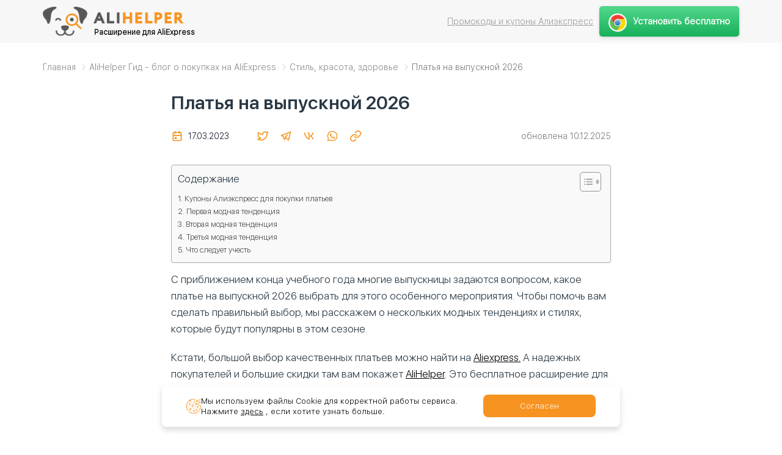

--- FILE ---
content_type: text/html; charset=UTF-8
request_url: https://alihelper.net/blog/ru/platya-na-vypusknoj/
body_size: 31898
content:
<!DOCTYPE html>
<head>
	<meta charset="UTF-8" />
	<meta name="viewport" content="initial-scale=1, maximum-scale=1">
	<title>Платья на выпускной 2026</title>

		<link rel="apple-touch-icon" sizes="120x120" href="https://alihelper.net/img/common/favicon/apple-touch-icon.png">
		<link rel="icon" type="image/png" sizes="32x32" href="https://alihelper.net/img/common/favicon/favicon-32x32.png">
		<link rel="icon" type="image/png" sizes="16x16" href="https://alihelper.net/img/common/favicon/favicon-16x16.png">
		<link rel="stylesheet" href="https://alihelper.net/blog/wp-content/cache/minify/04c1a.css" media="all" />


		<script  src="https://alihelper.net/blog/wp-content/cache/minify/a79bc.js"></script>

		
		

	<meta name='robots' content='index, follow, max-image-preview:large, max-snippet:-1, max-video-preview:-1' />
<link rel="alternate" href="https://alihelper.net/blog/ru/platya-na-vypusknoj/" hreflang="ru" />
<link rel="alternate" href="https://alihelper.net/blog/en/prom-dresses/" hreflang="en" />
<link rel="alternate" href="https://alihelper.net/blog/es/vestidos-de-graduacion/" hreflang="es" />
<link rel="alternate" href="https://alihelper.net/blog/fr/robes-de-bal-de-fin-dannee/" hreflang="fr" />
<link rel="alternate" href="https://alihelper.net/blog/pt/vestidos-de-baile/" hreflang="pt" />
<link rel="alternate" href="https://alihelper.net/blog/de/abschlussballkleider/" hreflang="de" />

	<!-- This site is optimized with the Yoast SEO plugin v26.3 - https://yoast.com/wordpress/plugins/seo/ -->
	<meta name="description" content="С приближением конца учебного года выпускницы задаются вопросом, какое платье на выпускной 2026 выбрать для этого особенного мероприятия..." />
	<link rel="canonical" href="https://alihelper.net/blog/ru/platya-na-vypusknoj/" />
	<meta property="og:locale" content="ru_RU" />
	<meta property="og:locale:alternate" content="en_GB" />
	<meta property="og:locale:alternate" content="es_ES" />
	<meta property="og:locale:alternate" content="fr_FR" />
	<meta property="og:locale:alternate" content="pt_PT" />
	<meta property="og:locale:alternate" content="de_DE" />
	<meta property="og:type" content="article" />
	<meta property="og:title" content="Платья на выпускной 2026" />
	<meta property="og:description" content="С приближением конца учебного года выпускницы задаются вопросом, какое платье на выпускной 2026 выбрать для этого особенного мероприятия..." />
	<meta property="og:url" content="https://alihelper.net/blog/ru/platya-na-vypusknoj/" />
	<meta property="og:site_name" content="Alihelper Гид" />
	<meta property="article:publisher" content="https://www.youtube.com/@alihelper-9838" />
	<meta property="article:published_time" content="2023-03-17T16:23:26+00:00" />
	<meta property="article:modified_time" content="2025-12-10T14:42:09+00:00" />
	<meta property="og:image" content="https://alihelper.net/blog/wp-content/uploads/2023/03/1613932740_36-p-platya-na-vipusknoi-v-shkole-v-9-klasse-39.jpg" />
	<meta property="og:image:width" content="1600" />
	<meta property="og:image:height" content="1066" />
	<meta property="og:image:type" content="image/jpeg" />
	<meta name="author" content="Мария Кольман" />
	<meta name="twitter:card" content="summary_large_image" />
	<meta name="twitter:creator" content="@KolmanMari24874" />
	<meta name="twitter:label1" content="Написано автором" />
	<meta name="twitter:data1" content="Мария Кольман" />
	<meta name="twitter:label2" content="Примерное время для чтения" />
	<meta name="twitter:data2" content="4 минуты" />
	<script type="application/ld+json" class="yoast-schema-graph">{"@context":"https://schema.org","@graph":[{"@type":"Article","@id":"https://alihelper.net/blog/ru/platya-na-vypusknoj/#article","isPartOf":{"@id":"https://alihelper.net/blog/ru/platya-na-vypusknoj/"},"author":{"name":"Мария Кольман","@id":"https://alihelper.net/blog/ru/#/schema/person/bec94f461f6341f7cf0727f5bbe521ea"},"headline":"Платья на выпускной 2026","datePublished":"2023-03-17T16:23:26+00:00","dateModified":"2025-12-10T14:42:09+00:00","mainEntityOfPage":{"@id":"https://alihelper.net/blog/ru/platya-na-vypusknoj/"},"wordCount":542,"commentCount":0,"publisher":{"@id":"https://alihelper.net/blog/ru/#organization"},"image":{"@id":"https://alihelper.net/blog/ru/platya-na-vypusknoj/#primaryimage"},"thumbnailUrl":"https://alihelper.net/blog/wp-content/uploads/2023/03/1613932740_36-p-platya-na-vipusknoi-v-shkole-v-9-klasse-39.jpg","articleSection":["Стиль, красота, здоровье"],"inLanguage":"ru-RU","potentialAction":[{"@type":"CommentAction","name":"Comment","target":["https://alihelper.net/blog/ru/platya-na-vypusknoj/#respond"]}]},{"@type":"WebPage","@id":"https://alihelper.net/blog/ru/platya-na-vypusknoj/","url":"https://alihelper.net/blog/ru/platya-na-vypusknoj/","name":"Платья на выпускной 2026","isPartOf":{"@id":"https://alihelper.net/blog/ru/#website"},"primaryImageOfPage":{"@id":"https://alihelper.net/blog/ru/platya-na-vypusknoj/#primaryimage"},"image":{"@id":"https://alihelper.net/blog/ru/platya-na-vypusknoj/#primaryimage"},"thumbnailUrl":"https://alihelper.net/blog/wp-content/uploads/2023/03/1613932740_36-p-platya-na-vipusknoi-v-shkole-v-9-klasse-39.jpg","datePublished":"2023-03-17T16:23:26+00:00","dateModified":"2025-12-10T14:42:09+00:00","description":"С приближением конца учебного года выпускницы задаются вопросом, какое платье на выпускной 2026 выбрать для этого особенного мероприятия...","breadcrumb":{"@id":"https://alihelper.net/blog/ru/platya-na-vypusknoj/#breadcrumb"},"inLanguage":"ru-RU","potentialAction":[{"@type":"ReadAction","target":["https://alihelper.net/blog/ru/platya-na-vypusknoj/"]}]},{"@type":"ImageObject","inLanguage":"ru-RU","@id":"https://alihelper.net/blog/ru/platya-na-vypusknoj/#primaryimage","url":"https://alihelper.net/blog/wp-content/uploads/2023/03/1613932740_36-p-platya-na-vipusknoi-v-shkole-v-9-klasse-39.jpg","contentUrl":"https://alihelper.net/blog/wp-content/uploads/2023/03/1613932740_36-p-platya-na-vipusknoi-v-shkole-v-9-klasse-39.jpg","width":1600,"height":1066,"caption":"Платья на выпускной 2023"},{"@type":"BreadcrumbList","@id":"https://alihelper.net/blog/ru/platya-na-vypusknoj/#breadcrumb","itemListElement":[{"@type":"ListItem","position":1,"name":"Главная","item":"https://alihelper.net/blog/ru/"},{"@type":"ListItem","position":2,"name":"AliHelper Гид - блог о покупках на AliExpress","item":"https://alihelper.net/blog/ru/alihelper-gid/"},{"@type":"ListItem","position":3,"name":"Стиль, красота, здоровье","item":"https://alihelper.net/blog/ru/alihelper-gid/stil-krasota-zdorove/"},{"@type":"ListItem","position":4,"name":"Платья на выпускной 2026"}]},{"@type":"WebSite","@id":"https://alihelper.net/blog/ru/#website","url":"https://alihelper.net/blog/ru/","name":"Статьи, рейтинги, обзоры, подборки - Alihelper Гид","description":"Статьи, рейтинги, обзоры, подборки","publisher":{"@id":"https://alihelper.net/blog/ru/#organization"},"alternateName":"Alihelper Гид","potentialAction":[{"@type":"SearchAction","target":{"@type":"EntryPoint","urlTemplate":"https://alihelper.net/blog/ru/?s={search_term_string}"},"query-input":{"@type":"PropertyValueSpecification","valueRequired":true,"valueName":"search_term_string"}}],"inLanguage":"ru-RU"},{"@type":"Organization","@id":"https://alihelper.net/blog/ru/#organization","name":"Статьи, рейтинги, обзоры, подборки - Alihelper Гид","alternateName":"Alihelper Гид","url":"https://alihelper.net/blog/ru/","logo":{"@type":"ImageObject","inLanguage":"ru-RU","@id":"https://alihelper.net/blog/ru/#/schema/logo/image/","url":"https://alihelper.net/blog/wp-content/uploads/2023/02/logo_600px.png","contentUrl":"https://alihelper.net/blog/wp-content/uploads/2023/02/logo_600px.png","width":600,"height":402,"caption":"Статьи, рейтинги, обзоры, подборки - Alihelper Гид"},"image":{"@id":"https://alihelper.net/blog/ru/#/schema/logo/image/"},"sameAs":["https://www.youtube.com/@alihelper-9838"]},{"@type":"Person","@id":"https://alihelper.net/blog/ru/#/schema/person/bec94f461f6341f7cf0727f5bbe521ea","name":"Мария Кольман","image":{"@type":"ImageObject","inLanguage":"ru-RU","@id":"https://alihelper.net/blog/ru/#/schema/person/image/","url":"https://alihelper.net/blog/wp-content/uploads/2024/03/mariya-kolman_avatar-96x96.jpg","contentUrl":"https://alihelper.net/blog/wp-content/uploads/2024/03/mariya-kolman_avatar-96x96.jpg","caption":"Мария Кольман"},"description":"Мария Кольман Эксперт по шоппингу","sameAs":["https://www.linkedin.com/in/maria-kolman-0b423829a/","https://x.com/KolmanMari24874"]}]}</script>
	<!-- / Yoast SEO plugin. -->


<link rel='dns-prefetch' href='//www.google.com' />
<link rel='dns-prefetch' href='//fonts.googleapis.com' />
<link rel="alternate" title="oEmbed (JSON)" type="application/json+oembed" href="https://alihelper.net/blog/wp-json/oembed/1.0/embed?url=https%3A%2F%2Falihelper.net%2Fblog%2Fru%2Fplatya-na-vypusknoj%2F" />
<link rel="alternate" title="oEmbed (XML)" type="text/xml+oembed" href="https://alihelper.net/blog/wp-json/oembed/1.0/embed?url=https%3A%2F%2Falihelper.net%2Fblog%2Fru%2Fplatya-na-vypusknoj%2F&#038;format=xml" />
<style id='wp-img-auto-sizes-contain-inline-css' type='text/css'>
img:is([sizes=auto i],[sizes^="auto," i]){contain-intrinsic-size:3000px 1500px}
/*# sourceURL=wp-img-auto-sizes-contain-inline-css */
</style>
<style id='wp-emoji-styles-inline-css' type='text/css'>

	img.wp-smiley, img.emoji {
		display: inline !important;
		border: none !important;
		box-shadow: none !important;
		height: 1em !important;
		width: 1em !important;
		margin: 0 0.07em !important;
		vertical-align: -0.1em !important;
		background: none !important;
		padding: 0 !important;
	}
/*# sourceURL=wp-emoji-styles-inline-css */
</style>
<style id='wp-block-library-inline-css' type='text/css'>
:root{--wp-block-synced-color:#7a00df;--wp-block-synced-color--rgb:122,0,223;--wp-bound-block-color:var(--wp-block-synced-color);--wp-editor-canvas-background:#ddd;--wp-admin-theme-color:#007cba;--wp-admin-theme-color--rgb:0,124,186;--wp-admin-theme-color-darker-10:#006ba1;--wp-admin-theme-color-darker-10--rgb:0,107,160.5;--wp-admin-theme-color-darker-20:#005a87;--wp-admin-theme-color-darker-20--rgb:0,90,135;--wp-admin-border-width-focus:2px}@media (min-resolution:192dpi){:root{--wp-admin-border-width-focus:1.5px}}.wp-element-button{cursor:pointer}:root .has-very-light-gray-background-color{background-color:#eee}:root .has-very-dark-gray-background-color{background-color:#313131}:root .has-very-light-gray-color{color:#eee}:root .has-very-dark-gray-color{color:#313131}:root .has-vivid-green-cyan-to-vivid-cyan-blue-gradient-background{background:linear-gradient(135deg,#00d084,#0693e3)}:root .has-purple-crush-gradient-background{background:linear-gradient(135deg,#34e2e4,#4721fb 50%,#ab1dfe)}:root .has-hazy-dawn-gradient-background{background:linear-gradient(135deg,#faaca8,#dad0ec)}:root .has-subdued-olive-gradient-background{background:linear-gradient(135deg,#fafae1,#67a671)}:root .has-atomic-cream-gradient-background{background:linear-gradient(135deg,#fdd79a,#004a59)}:root .has-nightshade-gradient-background{background:linear-gradient(135deg,#330968,#31cdcf)}:root .has-midnight-gradient-background{background:linear-gradient(135deg,#020381,#2874fc)}:root{--wp--preset--font-size--normal:16px;--wp--preset--font-size--huge:42px}.has-regular-font-size{font-size:1em}.has-larger-font-size{font-size:2.625em}.has-normal-font-size{font-size:var(--wp--preset--font-size--normal)}.has-huge-font-size{font-size:var(--wp--preset--font-size--huge)}.has-text-align-center{text-align:center}.has-text-align-left{text-align:left}.has-text-align-right{text-align:right}.has-fit-text{white-space:nowrap!important}#end-resizable-editor-section{display:none}.aligncenter{clear:both}.items-justified-left{justify-content:flex-start}.items-justified-center{justify-content:center}.items-justified-right{justify-content:flex-end}.items-justified-space-between{justify-content:space-between}.screen-reader-text{border:0;clip-path:inset(50%);height:1px;margin:-1px;overflow:hidden;padding:0;position:absolute;width:1px;word-wrap:normal!important}.screen-reader-text:focus{background-color:#ddd;clip-path:none;color:#444;display:block;font-size:1em;height:auto;left:5px;line-height:normal;padding:15px 23px 14px;text-decoration:none;top:5px;width:auto;z-index:100000}html :where(.has-border-color){border-style:solid}html :where([style*=border-top-color]){border-top-style:solid}html :where([style*=border-right-color]){border-right-style:solid}html :where([style*=border-bottom-color]){border-bottom-style:solid}html :where([style*=border-left-color]){border-left-style:solid}html :where([style*=border-width]){border-style:solid}html :where([style*=border-top-width]){border-top-style:solid}html :where([style*=border-right-width]){border-right-style:solid}html :where([style*=border-bottom-width]){border-bottom-style:solid}html :where([style*=border-left-width]){border-left-style:solid}html :where(img[class*=wp-image-]){height:auto;max-width:100%}:where(figure){margin:0 0 1em}html :where(.is-position-sticky){--wp-admin--admin-bar--position-offset:var(--wp-admin--admin-bar--height,0px)}@media screen and (max-width:600px){html :where(.is-position-sticky){--wp-admin--admin-bar--position-offset:0px}}

/*# sourceURL=wp-block-library-inline-css */
</style><style id='wp-block-heading-inline-css' type='text/css'>
h1:where(.wp-block-heading).has-background,h2:where(.wp-block-heading).has-background,h3:where(.wp-block-heading).has-background,h4:where(.wp-block-heading).has-background,h5:where(.wp-block-heading).has-background,h6:where(.wp-block-heading).has-background{padding:1.25em 2.375em}h1.has-text-align-left[style*=writing-mode]:where([style*=vertical-lr]),h1.has-text-align-right[style*=writing-mode]:where([style*=vertical-rl]),h2.has-text-align-left[style*=writing-mode]:where([style*=vertical-lr]),h2.has-text-align-right[style*=writing-mode]:where([style*=vertical-rl]),h3.has-text-align-left[style*=writing-mode]:where([style*=vertical-lr]),h3.has-text-align-right[style*=writing-mode]:where([style*=vertical-rl]),h4.has-text-align-left[style*=writing-mode]:where([style*=vertical-lr]),h4.has-text-align-right[style*=writing-mode]:where([style*=vertical-rl]),h5.has-text-align-left[style*=writing-mode]:where([style*=vertical-lr]),h5.has-text-align-right[style*=writing-mode]:where([style*=vertical-rl]),h6.has-text-align-left[style*=writing-mode]:where([style*=vertical-lr]),h6.has-text-align-right[style*=writing-mode]:where([style*=vertical-rl]){rotate:180deg}
/*# sourceURL=https://alihelper.net/blog/wp-includes/blocks/heading/style.min.css */
</style>
<style id='wp-block-image-inline-css' type='text/css'>
.wp-block-image>a,.wp-block-image>figure>a{display:inline-block}.wp-block-image img{box-sizing:border-box;height:auto;max-width:100%;vertical-align:bottom}@media not (prefers-reduced-motion){.wp-block-image img.hide{visibility:hidden}.wp-block-image img.show{animation:show-content-image .4s}}.wp-block-image[style*=border-radius] img,.wp-block-image[style*=border-radius]>a{border-radius:inherit}.wp-block-image.has-custom-border img{box-sizing:border-box}.wp-block-image.aligncenter{text-align:center}.wp-block-image.alignfull>a,.wp-block-image.alignwide>a{width:100%}.wp-block-image.alignfull img,.wp-block-image.alignwide img{height:auto;width:100%}.wp-block-image .aligncenter,.wp-block-image .alignleft,.wp-block-image .alignright,.wp-block-image.aligncenter,.wp-block-image.alignleft,.wp-block-image.alignright{display:table}.wp-block-image .aligncenter>figcaption,.wp-block-image .alignleft>figcaption,.wp-block-image .alignright>figcaption,.wp-block-image.aligncenter>figcaption,.wp-block-image.alignleft>figcaption,.wp-block-image.alignright>figcaption{caption-side:bottom;display:table-caption}.wp-block-image .alignleft{float:left;margin:.5em 1em .5em 0}.wp-block-image .alignright{float:right;margin:.5em 0 .5em 1em}.wp-block-image .aligncenter{margin-left:auto;margin-right:auto}.wp-block-image :where(figcaption){margin-bottom:1em;margin-top:.5em}.wp-block-image.is-style-circle-mask img{border-radius:9999px}@supports ((-webkit-mask-image:none) or (mask-image:none)) or (-webkit-mask-image:none){.wp-block-image.is-style-circle-mask img{border-radius:0;-webkit-mask-image:url('data:image/svg+xml;utf8,<svg viewBox="0 0 100 100" xmlns="http://www.w3.org/2000/svg"><circle cx="50" cy="50" r="50"/></svg>');mask-image:url('data:image/svg+xml;utf8,<svg viewBox="0 0 100 100" xmlns="http://www.w3.org/2000/svg"><circle cx="50" cy="50" r="50"/></svg>');mask-mode:alpha;-webkit-mask-position:center;mask-position:center;-webkit-mask-repeat:no-repeat;mask-repeat:no-repeat;-webkit-mask-size:contain;mask-size:contain}}:root :where(.wp-block-image.is-style-rounded img,.wp-block-image .is-style-rounded img){border-radius:9999px}.wp-block-image figure{margin:0}.wp-lightbox-container{display:flex;flex-direction:column;position:relative}.wp-lightbox-container img{cursor:zoom-in}.wp-lightbox-container img:hover+button{opacity:1}.wp-lightbox-container button{align-items:center;backdrop-filter:blur(16px) saturate(180%);background-color:#5a5a5a40;border:none;border-radius:4px;cursor:zoom-in;display:flex;height:20px;justify-content:center;opacity:0;padding:0;position:absolute;right:16px;text-align:center;top:16px;width:20px;z-index:100}@media not (prefers-reduced-motion){.wp-lightbox-container button{transition:opacity .2s ease}}.wp-lightbox-container button:focus-visible{outline:3px auto #5a5a5a40;outline:3px auto -webkit-focus-ring-color;outline-offset:3px}.wp-lightbox-container button:hover{cursor:pointer;opacity:1}.wp-lightbox-container button:focus{opacity:1}.wp-lightbox-container button:focus,.wp-lightbox-container button:hover,.wp-lightbox-container button:not(:hover):not(:active):not(.has-background){background-color:#5a5a5a40;border:none}.wp-lightbox-overlay{box-sizing:border-box;cursor:zoom-out;height:100vh;left:0;overflow:hidden;position:fixed;top:0;visibility:hidden;width:100%;z-index:100000}.wp-lightbox-overlay .close-button{align-items:center;cursor:pointer;display:flex;justify-content:center;min-height:40px;min-width:40px;padding:0;position:absolute;right:calc(env(safe-area-inset-right) + 16px);top:calc(env(safe-area-inset-top) + 16px);z-index:5000000}.wp-lightbox-overlay .close-button:focus,.wp-lightbox-overlay .close-button:hover,.wp-lightbox-overlay .close-button:not(:hover):not(:active):not(.has-background){background:none;border:none}.wp-lightbox-overlay .lightbox-image-container{height:var(--wp--lightbox-container-height);left:50%;overflow:hidden;position:absolute;top:50%;transform:translate(-50%,-50%);transform-origin:top left;width:var(--wp--lightbox-container-width);z-index:9999999999}.wp-lightbox-overlay .wp-block-image{align-items:center;box-sizing:border-box;display:flex;height:100%;justify-content:center;margin:0;position:relative;transform-origin:0 0;width:100%;z-index:3000000}.wp-lightbox-overlay .wp-block-image img{height:var(--wp--lightbox-image-height);min-height:var(--wp--lightbox-image-height);min-width:var(--wp--lightbox-image-width);width:var(--wp--lightbox-image-width)}.wp-lightbox-overlay .wp-block-image figcaption{display:none}.wp-lightbox-overlay button{background:none;border:none}.wp-lightbox-overlay .scrim{background-color:#fff;height:100%;opacity:.9;position:absolute;width:100%;z-index:2000000}.wp-lightbox-overlay.active{visibility:visible}@media not (prefers-reduced-motion){.wp-lightbox-overlay.active{animation:turn-on-visibility .25s both}.wp-lightbox-overlay.active img{animation:turn-on-visibility .35s both}.wp-lightbox-overlay.show-closing-animation:not(.active){animation:turn-off-visibility .35s both}.wp-lightbox-overlay.show-closing-animation:not(.active) img{animation:turn-off-visibility .25s both}.wp-lightbox-overlay.zoom.active{animation:none;opacity:1;visibility:visible}.wp-lightbox-overlay.zoom.active .lightbox-image-container{animation:lightbox-zoom-in .4s}.wp-lightbox-overlay.zoom.active .lightbox-image-container img{animation:none}.wp-lightbox-overlay.zoom.active .scrim{animation:turn-on-visibility .4s forwards}.wp-lightbox-overlay.zoom.show-closing-animation:not(.active){animation:none}.wp-lightbox-overlay.zoom.show-closing-animation:not(.active) .lightbox-image-container{animation:lightbox-zoom-out .4s}.wp-lightbox-overlay.zoom.show-closing-animation:not(.active) .lightbox-image-container img{animation:none}.wp-lightbox-overlay.zoom.show-closing-animation:not(.active) .scrim{animation:turn-off-visibility .4s forwards}}@keyframes show-content-image{0%{visibility:hidden}99%{visibility:hidden}to{visibility:visible}}@keyframes turn-on-visibility{0%{opacity:0}to{opacity:1}}@keyframes turn-off-visibility{0%{opacity:1;visibility:visible}99%{opacity:0;visibility:visible}to{opacity:0;visibility:hidden}}@keyframes lightbox-zoom-in{0%{transform:translate(calc((-100vw + var(--wp--lightbox-scrollbar-width))/2 + var(--wp--lightbox-initial-left-position)),calc(-50vh + var(--wp--lightbox-initial-top-position))) scale(var(--wp--lightbox-scale))}to{transform:translate(-50%,-50%) scale(1)}}@keyframes lightbox-zoom-out{0%{transform:translate(-50%,-50%) scale(1);visibility:visible}99%{visibility:visible}to{transform:translate(calc((-100vw + var(--wp--lightbox-scrollbar-width))/2 + var(--wp--lightbox-initial-left-position)),calc(-50vh + var(--wp--lightbox-initial-top-position))) scale(var(--wp--lightbox-scale));visibility:hidden}}
/*# sourceURL=https://alihelper.net/blog/wp-includes/blocks/image/style.min.css */
</style>
<style id='wp-block-paragraph-inline-css' type='text/css'>
.is-small-text{font-size:.875em}.is-regular-text{font-size:1em}.is-large-text{font-size:2.25em}.is-larger-text{font-size:3em}.has-drop-cap:not(:focus):first-letter{float:left;font-size:8.4em;font-style:normal;font-weight:100;line-height:.68;margin:.05em .1em 0 0;text-transform:uppercase}body.rtl .has-drop-cap:not(:focus):first-letter{float:none;margin-left:.1em}p.has-drop-cap.has-background{overflow:hidden}:root :where(p.has-background){padding:1.25em 2.375em}:where(p.has-text-color:not(.has-link-color)) a{color:inherit}p.has-text-align-left[style*="writing-mode:vertical-lr"],p.has-text-align-right[style*="writing-mode:vertical-rl"]{rotate:180deg}
/*# sourceURL=https://alihelper.net/blog/wp-includes/blocks/paragraph/style.min.css */
</style>
<style id='global-styles-inline-css' type='text/css'>
:root{--wp--preset--aspect-ratio--square: 1;--wp--preset--aspect-ratio--4-3: 4/3;--wp--preset--aspect-ratio--3-4: 3/4;--wp--preset--aspect-ratio--3-2: 3/2;--wp--preset--aspect-ratio--2-3: 2/3;--wp--preset--aspect-ratio--16-9: 16/9;--wp--preset--aspect-ratio--9-16: 9/16;--wp--preset--color--black: #000000;--wp--preset--color--cyan-bluish-gray: #abb8c3;--wp--preset--color--white: #ffffff;--wp--preset--color--pale-pink: #f78da7;--wp--preset--color--vivid-red: #cf2e2e;--wp--preset--color--luminous-vivid-orange: #ff6900;--wp--preset--color--luminous-vivid-amber: #fcb900;--wp--preset--color--light-green-cyan: #7bdcb5;--wp--preset--color--vivid-green-cyan: #00d084;--wp--preset--color--pale-cyan-blue: #8ed1fc;--wp--preset--color--vivid-cyan-blue: #0693e3;--wp--preset--color--vivid-purple: #9b51e0;--wp--preset--gradient--vivid-cyan-blue-to-vivid-purple: linear-gradient(135deg,rgb(6,147,227) 0%,rgb(155,81,224) 100%);--wp--preset--gradient--light-green-cyan-to-vivid-green-cyan: linear-gradient(135deg,rgb(122,220,180) 0%,rgb(0,208,130) 100%);--wp--preset--gradient--luminous-vivid-amber-to-luminous-vivid-orange: linear-gradient(135deg,rgb(252,185,0) 0%,rgb(255,105,0) 100%);--wp--preset--gradient--luminous-vivid-orange-to-vivid-red: linear-gradient(135deg,rgb(255,105,0) 0%,rgb(207,46,46) 100%);--wp--preset--gradient--very-light-gray-to-cyan-bluish-gray: linear-gradient(135deg,rgb(238,238,238) 0%,rgb(169,184,195) 100%);--wp--preset--gradient--cool-to-warm-spectrum: linear-gradient(135deg,rgb(74,234,220) 0%,rgb(151,120,209) 20%,rgb(207,42,186) 40%,rgb(238,44,130) 60%,rgb(251,105,98) 80%,rgb(254,248,76) 100%);--wp--preset--gradient--blush-light-purple: linear-gradient(135deg,rgb(255,206,236) 0%,rgb(152,150,240) 100%);--wp--preset--gradient--blush-bordeaux: linear-gradient(135deg,rgb(254,205,165) 0%,rgb(254,45,45) 50%,rgb(107,0,62) 100%);--wp--preset--gradient--luminous-dusk: linear-gradient(135deg,rgb(255,203,112) 0%,rgb(199,81,192) 50%,rgb(65,88,208) 100%);--wp--preset--gradient--pale-ocean: linear-gradient(135deg,rgb(255,245,203) 0%,rgb(182,227,212) 50%,rgb(51,167,181) 100%);--wp--preset--gradient--electric-grass: linear-gradient(135deg,rgb(202,248,128) 0%,rgb(113,206,126) 100%);--wp--preset--gradient--midnight: linear-gradient(135deg,rgb(2,3,129) 0%,rgb(40,116,252) 100%);--wp--preset--font-size--small: 13px;--wp--preset--font-size--medium: 20px;--wp--preset--font-size--large: 36px;--wp--preset--font-size--x-large: 42px;--wp--preset--spacing--20: 0.44rem;--wp--preset--spacing--30: 0.67rem;--wp--preset--spacing--40: 1rem;--wp--preset--spacing--50: 1.5rem;--wp--preset--spacing--60: 2.25rem;--wp--preset--spacing--70: 3.38rem;--wp--preset--spacing--80: 5.06rem;--wp--preset--shadow--natural: 6px 6px 9px rgba(0, 0, 0, 0.2);--wp--preset--shadow--deep: 12px 12px 50px rgba(0, 0, 0, 0.4);--wp--preset--shadow--sharp: 6px 6px 0px rgba(0, 0, 0, 0.2);--wp--preset--shadow--outlined: 6px 6px 0px -3px rgb(255, 255, 255), 6px 6px rgb(0, 0, 0);--wp--preset--shadow--crisp: 6px 6px 0px rgb(0, 0, 0);}:where(.is-layout-flex){gap: 0.5em;}:where(.is-layout-grid){gap: 0.5em;}body .is-layout-flex{display: flex;}.is-layout-flex{flex-wrap: wrap;align-items: center;}.is-layout-flex > :is(*, div){margin: 0;}body .is-layout-grid{display: grid;}.is-layout-grid > :is(*, div){margin: 0;}:where(.wp-block-columns.is-layout-flex){gap: 2em;}:where(.wp-block-columns.is-layout-grid){gap: 2em;}:where(.wp-block-post-template.is-layout-flex){gap: 1.25em;}:where(.wp-block-post-template.is-layout-grid){gap: 1.25em;}.has-black-color{color: var(--wp--preset--color--black) !important;}.has-cyan-bluish-gray-color{color: var(--wp--preset--color--cyan-bluish-gray) !important;}.has-white-color{color: var(--wp--preset--color--white) !important;}.has-pale-pink-color{color: var(--wp--preset--color--pale-pink) !important;}.has-vivid-red-color{color: var(--wp--preset--color--vivid-red) !important;}.has-luminous-vivid-orange-color{color: var(--wp--preset--color--luminous-vivid-orange) !important;}.has-luminous-vivid-amber-color{color: var(--wp--preset--color--luminous-vivid-amber) !important;}.has-light-green-cyan-color{color: var(--wp--preset--color--light-green-cyan) !important;}.has-vivid-green-cyan-color{color: var(--wp--preset--color--vivid-green-cyan) !important;}.has-pale-cyan-blue-color{color: var(--wp--preset--color--pale-cyan-blue) !important;}.has-vivid-cyan-blue-color{color: var(--wp--preset--color--vivid-cyan-blue) !important;}.has-vivid-purple-color{color: var(--wp--preset--color--vivid-purple) !important;}.has-black-background-color{background-color: var(--wp--preset--color--black) !important;}.has-cyan-bluish-gray-background-color{background-color: var(--wp--preset--color--cyan-bluish-gray) !important;}.has-white-background-color{background-color: var(--wp--preset--color--white) !important;}.has-pale-pink-background-color{background-color: var(--wp--preset--color--pale-pink) !important;}.has-vivid-red-background-color{background-color: var(--wp--preset--color--vivid-red) !important;}.has-luminous-vivid-orange-background-color{background-color: var(--wp--preset--color--luminous-vivid-orange) !important;}.has-luminous-vivid-amber-background-color{background-color: var(--wp--preset--color--luminous-vivid-amber) !important;}.has-light-green-cyan-background-color{background-color: var(--wp--preset--color--light-green-cyan) !important;}.has-vivid-green-cyan-background-color{background-color: var(--wp--preset--color--vivid-green-cyan) !important;}.has-pale-cyan-blue-background-color{background-color: var(--wp--preset--color--pale-cyan-blue) !important;}.has-vivid-cyan-blue-background-color{background-color: var(--wp--preset--color--vivid-cyan-blue) !important;}.has-vivid-purple-background-color{background-color: var(--wp--preset--color--vivid-purple) !important;}.has-black-border-color{border-color: var(--wp--preset--color--black) !important;}.has-cyan-bluish-gray-border-color{border-color: var(--wp--preset--color--cyan-bluish-gray) !important;}.has-white-border-color{border-color: var(--wp--preset--color--white) !important;}.has-pale-pink-border-color{border-color: var(--wp--preset--color--pale-pink) !important;}.has-vivid-red-border-color{border-color: var(--wp--preset--color--vivid-red) !important;}.has-luminous-vivid-orange-border-color{border-color: var(--wp--preset--color--luminous-vivid-orange) !important;}.has-luminous-vivid-amber-border-color{border-color: var(--wp--preset--color--luminous-vivid-amber) !important;}.has-light-green-cyan-border-color{border-color: var(--wp--preset--color--light-green-cyan) !important;}.has-vivid-green-cyan-border-color{border-color: var(--wp--preset--color--vivid-green-cyan) !important;}.has-pale-cyan-blue-border-color{border-color: var(--wp--preset--color--pale-cyan-blue) !important;}.has-vivid-cyan-blue-border-color{border-color: var(--wp--preset--color--vivid-cyan-blue) !important;}.has-vivid-purple-border-color{border-color: var(--wp--preset--color--vivid-purple) !important;}.has-vivid-cyan-blue-to-vivid-purple-gradient-background{background: var(--wp--preset--gradient--vivid-cyan-blue-to-vivid-purple) !important;}.has-light-green-cyan-to-vivid-green-cyan-gradient-background{background: var(--wp--preset--gradient--light-green-cyan-to-vivid-green-cyan) !important;}.has-luminous-vivid-amber-to-luminous-vivid-orange-gradient-background{background: var(--wp--preset--gradient--luminous-vivid-amber-to-luminous-vivid-orange) !important;}.has-luminous-vivid-orange-to-vivid-red-gradient-background{background: var(--wp--preset--gradient--luminous-vivid-orange-to-vivid-red) !important;}.has-very-light-gray-to-cyan-bluish-gray-gradient-background{background: var(--wp--preset--gradient--very-light-gray-to-cyan-bluish-gray) !important;}.has-cool-to-warm-spectrum-gradient-background{background: var(--wp--preset--gradient--cool-to-warm-spectrum) !important;}.has-blush-light-purple-gradient-background{background: var(--wp--preset--gradient--blush-light-purple) !important;}.has-blush-bordeaux-gradient-background{background: var(--wp--preset--gradient--blush-bordeaux) !important;}.has-luminous-dusk-gradient-background{background: var(--wp--preset--gradient--luminous-dusk) !important;}.has-pale-ocean-gradient-background{background: var(--wp--preset--gradient--pale-ocean) !important;}.has-electric-grass-gradient-background{background: var(--wp--preset--gradient--electric-grass) !important;}.has-midnight-gradient-background{background: var(--wp--preset--gradient--midnight) !important;}.has-small-font-size{font-size: var(--wp--preset--font-size--small) !important;}.has-medium-font-size{font-size: var(--wp--preset--font-size--medium) !important;}.has-large-font-size{font-size: var(--wp--preset--font-size--large) !important;}.has-x-large-font-size{font-size: var(--wp--preset--font-size--x-large) !important;}
/*# sourceURL=global-styles-inline-css */
</style>

<style id='classic-theme-styles-inline-css' type='text/css'>
/*! This file is auto-generated */
.wp-block-button__link{color:#fff;background-color:#32373c;border-radius:9999px;box-shadow:none;text-decoration:none;padding:calc(.667em + 2px) calc(1.333em + 2px);font-size:1.125em}.wp-block-file__button{background:#32373c;color:#fff;text-decoration:none}
/*# sourceURL=/wp-includes/css/classic-themes.min.css */
</style>
<link rel="stylesheet" href="https://alihelper.net/blog/wp-content/cache/minify/2291e.css" media="all" />

<style id='wpdiscuz-frontend-css-inline-css' type='text/css'>
 #wpdcom .wpd-blog-administrator .wpd-comment-label{color:#ffffff;background-color:#f7a441;border:none}#wpdcom .wpd-blog-administrator .wpd-comment-author, #wpdcom .wpd-blog-administrator .wpd-comment-author a{color:#f7a441}#wpdcom.wpd-layout-1 .wpd-comment .wpd-blog-administrator .wpd-avatar img{border-color:#f7a441}#wpdcom.wpd-layout-2 .wpd-comment.wpd-reply .wpd-comment-wrap.wpd-blog-administrator{border-left:3px solid #f7a441}#wpdcom.wpd-layout-2 .wpd-comment .wpd-blog-administrator .wpd-avatar img{border-bottom-color:#f7a441}#wpdcom.wpd-layout-3 .wpd-blog-administrator .wpd-comment-subheader{border-top:1px dashed #f7a441}#wpdcom.wpd-layout-3 .wpd-reply .wpd-blog-administrator .wpd-comment-right{border-left:1px solid #f7a441}#wpdcom .wpd-blog-editor .wpd-comment-label{color:#ffffff;background-color:#f7a441;border:none}#wpdcom .wpd-blog-editor .wpd-comment-author, #wpdcom .wpd-blog-editor .wpd-comment-author a{color:#f7a441}#wpdcom.wpd-layout-1 .wpd-comment .wpd-blog-editor .wpd-avatar img{border-color:#f7a441}#wpdcom.wpd-layout-2 .wpd-comment.wpd-reply .wpd-comment-wrap.wpd-blog-editor{border-left:3px solid #f7a441}#wpdcom.wpd-layout-2 .wpd-comment .wpd-blog-editor .wpd-avatar img{border-bottom-color:#f7a441}#wpdcom.wpd-layout-3 .wpd-blog-editor .wpd-comment-subheader{border-top:1px dashed #f7a441}#wpdcom.wpd-layout-3 .wpd-reply .wpd-blog-editor .wpd-comment-right{border-left:1px solid #f7a441}#wpdcom .wpd-blog-author .wpd-comment-label{color:#ffffff;background-color:#f7a441;border:none}#wpdcom .wpd-blog-author .wpd-comment-author, #wpdcom .wpd-blog-author .wpd-comment-author a{color:#f7a441}#wpdcom.wpd-layout-1 .wpd-comment .wpd-blog-author .wpd-avatar img{border-color:#f7a441}#wpdcom.wpd-layout-2 .wpd-comment .wpd-blog-author .wpd-avatar img{border-bottom-color:#f7a441}#wpdcom.wpd-layout-3 .wpd-blog-author .wpd-comment-subheader{border-top:1px dashed #f7a441}#wpdcom.wpd-layout-3 .wpd-reply .wpd-blog-author .wpd-comment-right{border-left:1px solid #f7a441}#wpdcom .wpd-blog-contributor .wpd-comment-label{color:#ffffff;background-color:#f7a441;border:none}#wpdcom .wpd-blog-contributor .wpd-comment-author, #wpdcom .wpd-blog-contributor .wpd-comment-author a{color:#f7a441}#wpdcom.wpd-layout-1 .wpd-comment .wpd-blog-contributor .wpd-avatar img{border-color:#f7a441}#wpdcom.wpd-layout-2 .wpd-comment .wpd-blog-contributor .wpd-avatar img{border-bottom-color:#f7a441}#wpdcom.wpd-layout-3 .wpd-blog-contributor .wpd-comment-subheader{border-top:1px dashed #f7a441}#wpdcom.wpd-layout-3 .wpd-reply .wpd-blog-contributor .wpd-comment-right{border-left:1px solid #f7a441}#wpdcom .wpd-blog-subscriber .wpd-comment-label{color:#ffffff;background-color:#f7a441;border:none}#wpdcom .wpd-blog-subscriber .wpd-comment-author, #wpdcom .wpd-blog-subscriber .wpd-comment-author a{color:#f7a441}#wpdcom.wpd-layout-2 .wpd-comment .wpd-blog-subscriber .wpd-avatar img{border-bottom-color:#f7a441}#wpdcom.wpd-layout-3 .wpd-blog-subscriber .wpd-comment-subheader{border-top:1px dashed #f7a441}#wpdcom .wpd-blog-wpseo_manager .wpd-comment-label{color:#ffffff;background-color:#f7a441;border:none}#wpdcom .wpd-blog-wpseo_manager .wpd-comment-author, #wpdcom .wpd-blog-wpseo_manager .wpd-comment-author a{color:#f7a441}#wpdcom.wpd-layout-1 .wpd-comment .wpd-blog-wpseo_manager .wpd-avatar img{border-color:#f7a441}#wpdcom.wpd-layout-2 .wpd-comment .wpd-blog-wpseo_manager .wpd-avatar img{border-bottom-color:#f7a441}#wpdcom.wpd-layout-3 .wpd-blog-wpseo_manager .wpd-comment-subheader{border-top:1px dashed #f7a441}#wpdcom.wpd-layout-3 .wpd-reply .wpd-blog-wpseo_manager .wpd-comment-right{border-left:1px solid #f7a441}#wpdcom .wpd-blog-wpseo_editor .wpd-comment-label{color:#ffffff;background-color:#f7a441;border:none}#wpdcom .wpd-blog-wpseo_editor .wpd-comment-author, #wpdcom .wpd-blog-wpseo_editor .wpd-comment-author a{color:#f7a441}#wpdcom.wpd-layout-1 .wpd-comment .wpd-blog-wpseo_editor .wpd-avatar img{border-color:#f7a441}#wpdcom.wpd-layout-2 .wpd-comment .wpd-blog-wpseo_editor .wpd-avatar img{border-bottom-color:#f7a441}#wpdcom.wpd-layout-3 .wpd-blog-wpseo_editor .wpd-comment-subheader{border-top:1px dashed #f7a441}#wpdcom.wpd-layout-3 .wpd-reply .wpd-blog-wpseo_editor .wpd-comment-right{border-left:1px solid #f7a441}#wpdcom .wpd-blog-translator .wpd-comment-label{color:#ffffff;background-color:#f7a441;border:none}#wpdcom .wpd-blog-translator .wpd-comment-author, #wpdcom .wpd-blog-translator .wpd-comment-author a{color:#f7a441}#wpdcom.wpd-layout-1 .wpd-comment .wpd-blog-translator .wpd-avatar img{border-color:#f7a441}#wpdcom.wpd-layout-2 .wpd-comment .wpd-blog-translator .wpd-avatar img{border-bottom-color:#f7a441}#wpdcom.wpd-layout-3 .wpd-blog-translator .wpd-comment-subheader{border-top:1px dashed #f7a441}#wpdcom.wpd-layout-3 .wpd-reply .wpd-blog-translator .wpd-comment-right{border-left:1px solid #f7a441}#wpdcom .wpd-blog-post_author .wpd-comment-label{color:#ffffff;background-color:#f7a441;border:none}#wpdcom .wpd-blog-post_author .wpd-comment-author, #wpdcom .wpd-blog-post_author .wpd-comment-author a{color:#f7a441}#wpdcom .wpd-blog-post_author .wpd-avatar img{border-color:#f7a441}#wpdcom.wpd-layout-1 .wpd-comment .wpd-blog-post_author .wpd-avatar img{border-color:#f7a441}#wpdcom.wpd-layout-2 .wpd-comment.wpd-reply .wpd-comment-wrap.wpd-blog-post_author{border-left:3px solid #f7a441}#wpdcom.wpd-layout-2 .wpd-comment .wpd-blog-post_author .wpd-avatar img{border-bottom-color:#f7a441}#wpdcom.wpd-layout-3 .wpd-blog-post_author .wpd-comment-subheader{border-top:1px dashed #f7a441}#wpdcom.wpd-layout-3 .wpd-reply .wpd-blog-post_author .wpd-comment-right{border-left:1px solid #f7a441}#wpdcom .wpd-blog-guest .wpd-comment-label{color:#ffffff;background-color:#f7a441;border:none}#wpdcom .wpd-blog-guest .wpd-comment-author, #wpdcom .wpd-blog-guest .wpd-comment-author a{color:#f7a441}#wpdcom.wpd-layout-3 .wpd-blog-guest .wpd-comment-subheader{border-top:1px dashed #f7a441}#comments, #respond, .comments-area, #wpdcom{}#wpdcom .ql-editor > *{color:#777777}#wpdcom .ql-editor::before{}#wpdcom .ql-toolbar{border:1px solid #DDDDDD;border-top:none}#wpdcom .ql-container{border:1px solid #DDDDDD;border-bottom:none}#wpdcom .wpd-form-row .wpdiscuz-item input[type="text"], #wpdcom .wpd-form-row .wpdiscuz-item input[type="email"], #wpdcom .wpd-form-row .wpdiscuz-item input[type="url"], #wpdcom .wpd-form-row .wpdiscuz-item input[type="color"], #wpdcom .wpd-form-row .wpdiscuz-item input[type="date"], #wpdcom .wpd-form-row .wpdiscuz-item input[type="datetime"], #wpdcom .wpd-form-row .wpdiscuz-item input[type="datetime-local"], #wpdcom .wpd-form-row .wpdiscuz-item input[type="month"], #wpdcom .wpd-form-row .wpdiscuz-item input[type="number"], #wpdcom .wpd-form-row .wpdiscuz-item input[type="time"], #wpdcom textarea, #wpdcom select{border:1px solid #DDDDDD;color:#777777}#wpdcom .wpd-form-row .wpdiscuz-item textarea{border:1px solid #DDDDDD}#wpdcom input::placeholder, #wpdcom textarea::placeholder, #wpdcom input::-moz-placeholder, #wpdcom textarea::-webkit-input-placeholder{}#wpdcom .wpd-comment-text{color:#777777}#wpdcom .wpd-thread-head .wpd-thread-info{border-bottom:2px solid #f7a441}#wpdcom .wpd-thread-head .wpd-thread-info.wpd-reviews-tab svg{fill:#f7a441}#wpdcom .wpd-thread-head .wpdiscuz-user-settings{border-bottom:2px solid #f7a441}#wpdcom .wpd-thread-head .wpdiscuz-user-settings:hover{color:#f7a441}#wpdcom .wpd-comment .wpd-follow-link:hover{color:#f7a441}#wpdcom .wpd-comment-status .wpd-sticky{color:#f7a441}#wpdcom .wpd-thread-filter .wpdf-active{color:#f7a441;border-bottom-color:#f7a441}#wpdcom .wpd-comment-info-bar{border:1px dashed #f9b767;background:#fff6ec}#wpdcom .wpd-comment-info-bar .wpd-current-view i{color:#f7a441}#wpdcom .wpd-filter-view-all:hover{background:#f7a441}#wpdcom .wpdiscuz-item .wpdiscuz-rating > label{color:#DDDDDD}#wpdcom .wpdiscuz-item .wpdiscuz-rating:not(:checked) > label:hover, .wpdiscuz-rating:not(:checked) > label:hover ~ label{}#wpdcom .wpdiscuz-item .wpdiscuz-rating > input ~ label:hover, #wpdcom .wpdiscuz-item .wpdiscuz-rating > input:not(:checked) ~ label:hover ~ label, #wpdcom .wpdiscuz-item .wpdiscuz-rating > input:not(:checked) ~ label:hover ~ label{color:#FFED85}#wpdcom .wpdiscuz-item .wpdiscuz-rating > input:checked ~ label:hover, #wpdcom .wpdiscuz-item .wpdiscuz-rating > input:checked ~ label:hover, #wpdcom .wpdiscuz-item .wpdiscuz-rating > label:hover ~ input:checked ~ label, #wpdcom .wpdiscuz-item .wpdiscuz-rating > input:checked + label:hover ~ label, #wpdcom .wpdiscuz-item .wpdiscuz-rating > input:checked ~ label:hover ~ label, .wpd-custom-field .wcf-active-star, #wpdcom .wpdiscuz-item .wpdiscuz-rating > input:checked ~ label{color:#FFD700}#wpd-post-rating .wpd-rating-wrap .wpd-rating-stars svg .wpd-star{fill:#DDDDDD}#wpd-post-rating .wpd-rating-wrap .wpd-rating-stars svg .wpd-active{fill:#FFD700}#wpd-post-rating .wpd-rating-wrap .wpd-rate-starts svg .wpd-star{fill:#DDDDDD}#wpd-post-rating .wpd-rating-wrap .wpd-rate-starts:hover svg .wpd-star{fill:#FFED85}#wpd-post-rating.wpd-not-rated .wpd-rating-wrap .wpd-rate-starts svg:hover ~ svg .wpd-star{fill:#DDDDDD}.wpdiscuz-post-rating-wrap .wpd-rating .wpd-rating-wrap .wpd-rating-stars svg .wpd-star{fill:#DDDDDD}.wpdiscuz-post-rating-wrap .wpd-rating .wpd-rating-wrap .wpd-rating-stars svg .wpd-active{fill:#FFD700}#wpdcom .wpd-comment .wpd-follow-active{color:#ff7a00}#wpdcom .page-numbers{color:#555;border:#555 1px solid}#wpdcom span.current{background:#555}#wpdcom.wpd-layout-1 .wpd-new-loaded-comment > .wpd-comment-wrap > .wpd-comment-right{background:#FFFAD6}#wpdcom.wpd-layout-2 .wpd-new-loaded-comment.wpd-comment > .wpd-comment-wrap > .wpd-comment-right{background:#FFFAD6}#wpdcom.wpd-layout-2 .wpd-new-loaded-comment.wpd-comment.wpd-reply > .wpd-comment-wrap > .wpd-comment-right{background:transparent}#wpdcom.wpd-layout-2 .wpd-new-loaded-comment.wpd-comment.wpd-reply > .wpd-comment-wrap{background:#FFFAD6}#wpdcom.wpd-layout-3 .wpd-new-loaded-comment.wpd-comment > .wpd-comment-wrap > .wpd-comment-right{background:#FFFAD6}#wpdcom .wpd-follow:hover i, #wpdcom .wpd-unfollow:hover i, #wpdcom .wpd-comment .wpd-follow-active:hover i{color:#f7a441}#wpdcom .wpdiscuz-readmore{cursor:pointer;color:#f7a441}.wpd-custom-field .wcf-pasiv-star, #wpcomm .wpdiscuz-item .wpdiscuz-rating > label{color:#DDDDDD}.wpd-wrapper .wpd-list-item.wpd-active{border-top:3px solid #f7a441}#wpdcom.wpd-layout-2 .wpd-comment.wpd-reply.wpd-unapproved-comment .wpd-comment-wrap{border-left:3px solid #FFFAD6}#wpdcom.wpd-layout-3 .wpd-comment.wpd-reply.wpd-unapproved-comment .wpd-comment-right{border-left:1px solid #FFFAD6}#wpdcom .wpd-prim-button{background-color:#f7a441;color:#FFFFFF}#wpdcom .wpd_label__check i.wpdicon-on{color:#f7a441;border:1px solid #fbd2a0}#wpd-bubble-wrapper #wpd-bubble-all-comments-count{color:#f7a441}#wpd-bubble-wrapper > div{background-color:#f7a441}#wpd-bubble-wrapper > #wpd-bubble #wpd-bubble-add-message{background-color:#f7a441}#wpd-bubble-wrapper > #wpd-bubble #wpd-bubble-add-message::before{border-left-color:#f7a441;border-right-color:#f7a441}#wpd-bubble-wrapper.wpd-right-corner > #wpd-bubble #wpd-bubble-add-message::before{border-left-color:#f7a441;border-right-color:#f7a441}.wpd-inline-icon-wrapper path.wpd-inline-icon-first{fill:#f7a441}.wpd-inline-icon-count{background-color:#f7a441}.wpd-inline-icon-count::before{border-right-color:#f7a441}.wpd-inline-form-wrapper::before{border-bottom-color:#f7a441}.wpd-inline-form-question{background-color:#f7a441}.wpd-inline-form{background-color:#f7a441}.wpd-last-inline-comments-wrapper{border-color:#f7a441}.wpd-last-inline-comments-wrapper::before{border-bottom-color:#f7a441}.wpd-last-inline-comments-wrapper .wpd-view-all-inline-comments{background:#f7a441}.wpd-last-inline-comments-wrapper .wpd-view-all-inline-comments:hover,.wpd-last-inline-comments-wrapper .wpd-view-all-inline-comments:active,.wpd-last-inline-comments-wrapper .wpd-view-all-inline-comments:focus{background-color:#f7a441}#wpdcom .ql-snow .ql-tooltip[data-mode="link"]::before{content:"Введите ссылку:"}#wpdcom .ql-snow .ql-tooltip.ql-editing a.ql-action::after{content:"Сохранить"}.comments-area{width:auto}
/*# sourceURL=wpdiscuz-frontend-css-inline-css */
</style>
<link rel="stylesheet" href="https://alihelper.net/blog/wp-content/cache/minify/d40de.css" media="all" />



<style id='ez-toc-inline-css' type='text/css'>
div#ez-toc-container .ez-toc-title {font-size: 120%;}div#ez-toc-container .ez-toc-title {font-weight: 500;}div#ez-toc-container ul li , div#ez-toc-container ul li a {font-size: 95%;}div#ez-toc-container ul li , div#ez-toc-container ul li a {font-weight: 500;}div#ez-toc-container nav ul ul li {font-size: 90%;}div#ez-toc-container {width: 100%;}
.ez-toc-container-direction {direction: ltr;}.ez-toc-counter ul{counter-reset: item ;}.ez-toc-counter nav ul li a::before {content: counters(item, '.', decimal) '. ';display: inline-block;counter-increment: item;flex-grow: 0;flex-shrink: 0;margin-right: .2em; float: left; }.ez-toc-widget-direction {direction: ltr;}.ez-toc-widget-container ul{counter-reset: item ;}.ez-toc-widget-container nav ul li a::before {content: counters(item, '.', decimal) '. ';display: inline-block;counter-increment: item;flex-grow: 0;flex-shrink: 0;margin-right: .2em; float: left; }
/*# sourceURL=ez-toc-inline-css */
</style>
<link rel='stylesheet' id='alihelper-fonts-css' href='https://fonts.googleapis.com/css?family=Open+Sans:400italic,700italic,400,700&#038;subset=latin,latin-ext' type='text/css' media='all' />
<link rel="stylesheet" href="https://alihelper.net/blog/wp-content/cache/minify/2213f.css" media="all" />







<script  src="https://alihelper.net/blog/wp-content/cache/minify/19eca.js"></script>

<script type="text/javascript" id="wp-yandex-metrika_YmEc-js-after">
/* <![CDATA[ */
window.tmpwpym={datalayername:'dataLayer',counters:JSON.parse('[{"number":"46454016","webvisor":"1"}]'),targets:JSON.parse('[]')};
//# sourceURL=wp-yandex-metrika_YmEc-js-after
/* ]]> */
</script>
<script  src="https://alihelper.net/blog/wp-content/cache/minify/c2082.js"></script>








<link rel="https://api.w.org/" href="https://alihelper.net/blog/wp-json/" /><link rel="alternate" title="JSON" type="application/json" href="https://alihelper.net/blog/wp-json/wp/v2/posts/972" /><link rel="EditURI" type="application/rsd+xml" title="RSD" href="https://alihelper.net/blog/xmlrpc.php?rsd" />
<meta name="generator" content="WordPress 6.9" />
<link rel='shortlink' href='https://alihelper.net/blog/?p=972' />
<meta name="verification" content="f612c7d25f5690ad41496fcfdbf8d1" />        <!-- Yandex.Metrica counter -->
        <script type="text/javascript">
            (function (m, e, t, r, i, k, a) {
                m[i] = m[i] || function () {
                    (m[i].a = m[i].a || []).push(arguments)
                };
                m[i].l = 1 * new Date();
                k = e.createElement(t), a = e.getElementsByTagName(t)[0], k.async = 1, k.src = r, a.parentNode.insertBefore(k, a)
            })

            (window, document, "script", "https://mc.yandex.ru/metrika/tag.js", "ym");

            ym("46454016", "init", {
                clickmap: true,
                trackLinks: true,
                accurateTrackBounce: true,
                webvisor: true,
                ecommerce: "dataLayer",
                params: {
                    __ym: {
                        "ymCmsPlugin": {
                            "cms": "wordpress",
                            "cmsVersion":"6.9",
                            "pluginVersion": "1.2.2",
                            "ymCmsRip": "1554405472"
                        }
                    }
                }
            });
        </script>
        <!-- /Yandex.Metrica counter -->
        <link rel="icon" href="https://alihelper.net/blog/wp-content/uploads/2023/03/cropped-logo_500px-32x32.png" sizes="32x32" />
<link rel="icon" href="https://alihelper.net/blog/wp-content/uploads/2023/03/cropped-logo_500px-192x192.png" sizes="192x192" />
<link rel="apple-touch-icon" href="https://alihelper.net/blog/wp-content/uploads/2023/03/cropped-logo_500px-180x180.png" />
<meta name="msapplication-TileImage" content="https://alihelper.net/blog/wp-content/uploads/2023/03/cropped-logo_500px-270x270.png" />
		<style type="text/css" id="wp-custom-css">
			@media screen and (max-width: 990px){
	.article-link{
		display:block;
	}
}		</style>
		

</head>

<body >
		<div id="container">
				<header id="header_two">
						<div class="container">
								<div class="header-content">
										<div class="b-logo">
												<div class="b-logo__image">
														<a href="https://alihelper.net/ru">
																																		<img src="https://alihelper.net/blog/wp-content/uploads/2024/02/logo_ah.png" alt="Платья на выпускной 2026">
																																																	<span class="logoCaption">Расширение для AliExpress</span>
																														</a>
												</div>
										</div>
										<div style="display: flex; align-items: center;" class="headerLinks">
																										<div class="articles-header">
																<a class="b-xiaomi" href="/ru/promo-codes">Промокоды и купоны Алиэкспресс</a>														</div>
																																						<div class="b-setup b-extension2">
																<a class="b-btn btn-main header-main-btn b-btn_green" href="https://chrome.google.com/webstore/detail/alihelper-shopping-assist/ojclfkinnapkabameogjppmeedlicean" target="_blank" style="display: inline-block;" rel="noopener"><i class="icon icon-chrome" style="width: 30px; height: 28px;"><img src="https://alihelper.net/img/common/icons/chrome-new.svg" alt="Браузер Chrome" /></i>Установить бесплатно</a>														</div>
																																		</div>
								</div>
						</div>
				</header>
		</div>
		<main class="blog-wrapper container">
<div class="breadcrumbs sc-cJPUEC fPjNvl"><ul itemscope="itemscope" itemtype="https://schema.org/BreadcrumbList" class="breadcrumb sc-jeCNp fhxVTZ"><li itemprop="itemListElement" itemscope="itemscope" itemtype="https://schema.org/ListItem" class="sc-eywOmQ cUMJUy">
                <a itemprop="item" href="https://alihelper.net/ru" class="pathway sc-fABZjn drxyDa">
                    <span itemprop="name">Главная</span>
                </a>
            <span class="divider"><svg width="18" height="10" viewBox="0 0 18 10" fill="none" xmlns="http://www.w3.org/2000/svg" class="sc-eAzDjm bFnwCs"><path d="M0.428711 0.714233L9.00014 9.28566L17.5716 0.714234" stroke="#888"></path></svg></span><meta itemprop="position" content="1"/></li>  <li itemprop="itemListElement" itemscope="itemscope" itemtype="https://schema.org/ListItem" class="sc-eywOmQ cUMJUy">
                <a itemprop="item" href="https://alihelper.net/blog/ru/alihelper-gid/" class="pathway sc-fABZjn drxyDa">
                    <span itemprop="name">AliHelper Гид - блог о покупках на AliExpress</span>
                </a>
            <span class="divider"><svg width="18" height="10" viewBox="0 0 18 10" fill="none" xmlns="http://www.w3.org/2000/svg" class="sc-eAzDjm bFnwCs"><path d="M0.428711 0.714233L9.00014 9.28566L17.5716 0.714234" stroke="#888"></path></svg></span><meta itemprop="position" content="2"/></li>  <li itemprop="itemListElement" itemscope="itemscope" itemtype="https://schema.org/ListItem" class="sc-eywOmQ cUMJUy">
                <a itemprop="item" href="https://alihelper.net/blog/ru/alihelper-gid/stil-krasota-zdorove/" class="pathway sc-fABZjn drxyDa">
                    <span itemprop="name">Стиль, красота, здоровье</span>
                </a>
            <span class="divider"><svg width="18" height="10" viewBox="0 0 18 10" fill="none" xmlns="http://www.w3.org/2000/svg" class="sc-eAzDjm bFnwCs"><path d="M0.428711 0.714233L9.00014 9.28566L17.5716 0.714234" stroke="#888"></path></svg></span><meta itemprop="position" content="3"/></li>  <li itemprop="itemListElement" itemscope="itemscope" itemtype="https://schema.org/ListItem" class="active sc-eywOmQ cUMJUy"><span itemprop="name">Платья на выпускной 2026</span><meta itemprop="position" content="4"/></li></ul></div>            		
		<article class="article">
				<h1>Платья на выпускной 2026</h1>
				<div class="postDateAndShare">
					<div class="dateAndShare">
						<div class="date">17.03.2023</div>
						<div class="shareLinks"><div class="shareLinkItem">
                <a href="http://twitter.com/intent/tweet?text=%D0%9F%D0%BB%D0%B0%D1%82%D1%8C%D1%8F+%D0%BD%D0%B0+%D0%B2%D1%8B%D0%BF%D1%83%D1%81%D0%BA%D0%BD%D0%BE%D0%B9+2026 https%3A%2F%2Falihelper.net%2Fblog%2Fru%2Fplatya-na-vypusknoj%2F" target="_blank">
                    <img src="https://alihelper.net/blog/wp-content/themes/alihelper/images/icon_share_twitter.svg">
                </a>
            </div><div class="shareLinkItem">
                    <a href="https://telegram.me/share/url?url=https%3A%2F%2Falihelper.net%2Fblog%2Fru%2Fplatya-na-vypusknoj%2F&text=%D0%9F%D0%BB%D0%B0%D1%82%D1%8C%D1%8F+%D0%BD%D0%B0+%D0%B2%D1%8B%D0%BF%D1%83%D1%81%D0%BA%D0%BD%D0%BE%D0%B9+2026" target="_blank">
                        <img src="https://alihelper.net/blog/wp-content/themes/alihelper/images/icon_share_tg.svg">
                    </a>
                </div><div class="shareLinkItem">
                    <a href="https://vk.com/share.php?url=https%3A%2F%2Falihelper.net%2Fblog%2Fru%2Fplatya-na-vypusknoj%2F&title=%D0%9F%D0%BB%D0%B0%D1%82%D1%8C%D1%8F+%D0%BD%D0%B0+%D0%B2%D1%8B%D0%BF%D1%83%D1%81%D0%BA%D0%BD%D0%BE%D0%B9+2026" target="_blank">
                        <img src="https://alihelper.net/blog/wp-content/themes/alihelper/images/icon_share_vk.svg">
                    </a>
                </div><div class="shareLinkItem">
                    <a href="whatsapp://send?text=%D0%9F%D0%BB%D0%B0%D1%82%D1%8C%D1%8F+%D0%BD%D0%B0+%D0%B2%D1%8B%D0%BF%D1%83%D1%81%D0%BA%D0%BD%D0%BE%D0%B9+2026 https%3A%2F%2Falihelper.net%2Fblog%2Fru%2Fplatya-na-vypusknoj%2F" target="_blank">
                        <img src="https://alihelper.net/blog/wp-content/themes/alihelper/images/icon_share_wa.svg">
                    </a>
                </div><div class="shareLinkItem">
                    <a href="javascript:;" class="copyToClipboard" data-clipboard-text="https://alihelper.net/blog/ru/platya-na-vypusknoj/">
                        <img src="https://alihelper.net/blog/wp-content/themes/alihelper/images/icon_share_link.svg">
                    </a>
                </div></div>					</div>
											<div class="modifiedDate">обновлена 10.12.2025</div>
									</div>
				<div id="ez-toc-container" class="ez-toc-v2_0_76 counter-hierarchy ez-toc-counter ez-toc-grey ez-toc-container-direction">
<div class="ez-toc-title-container">
<p class="ez-toc-title" style="cursor:inherit">Содержание</p>
<span class="ez-toc-title-toggle"><a href="#" class="ez-toc-pull-right ez-toc-btn ez-toc-btn-xs ez-toc-btn-default ez-toc-toggle" aria-label="Toggle Table of Content"><span class="ez-toc-js-icon-con"><span class=""><span class="eztoc-hide" style="display:none;">Toggle</span><span class="ez-toc-icon-toggle-span"><svg style="fill: #999;color:#999" xmlns="http://www.w3.org/2000/svg" class="list-377408" width="20px" height="20px" viewBox="0 0 24 24" fill="none"><path d="M6 6H4v2h2V6zm14 0H8v2h12V6zM4 11h2v2H4v-2zm16 0H8v2h12v-2zM4 16h2v2H4v-2zm16 0H8v2h12v-2z" fill="currentColor"></path></svg><svg style="fill: #999;color:#999" class="arrow-unsorted-368013" xmlns="http://www.w3.org/2000/svg" width="10px" height="10px" viewBox="0 0 24 24" version="1.2" baseProfile="tiny"><path d="M18.2 9.3l-6.2-6.3-6.2 6.3c-.2.2-.3.4-.3.7s.1.5.3.7c.2.2.4.3.7.3h11c.3 0 .5-.1.7-.3.2-.2.3-.5.3-.7s-.1-.5-.3-.7zM5.8 14.7l6.2 6.3 6.2-6.3c.2-.2.3-.5.3-.7s-.1-.5-.3-.7c-.2-.2-.4-.3-.7-.3h-11c-.3 0-.5.1-.7.3-.2.2-.3.5-.3.7s.1.5.3.7z"/></svg></span></span></span></a></span></div>
<nav><ul class='ez-toc-list ez-toc-list-level-1 ' ><li class='ez-toc-page-1 ez-toc-heading-level-2'><a class="ez-toc-link ez-toc-heading-1" href="#%D0%9A%D1%83%D0%BF%D0%BE%D0%BD%D1%8B_%D0%90%D0%BB%D0%B8%D1%8D%D0%BA%D1%81%D0%BF%D1%80%D0%B5%D1%81%D1%81_%D0%B4%D0%BB%D1%8F_%D0%BF%D0%BE%D0%BA%D1%83%D0%BF%D0%BA%D0%B8_%D0%BF%D0%BB%D0%B0%D1%82%D1%8C%D0%B5%D0%B2" >Купоны Алиэкспресс для покупки платьев</a></li><li class='ez-toc-page-1 ez-toc-heading-level-2'><a class="ez-toc-link ez-toc-heading-2" href="#%D0%9F%D0%B5%D1%80%D0%B2%D0%B0%D1%8F_%D0%BC%D0%BE%D0%B4%D0%BD%D0%B0%D1%8F_%D1%82%D0%B5%D0%BD%D0%B4%D0%B5%D0%BD%D1%86%D0%B8%D1%8F" >Первая модная тенденция</a></li><li class='ez-toc-page-1 ez-toc-heading-level-2'><a class="ez-toc-link ez-toc-heading-3" href="#%D0%92%D1%82%D0%BE%D1%80%D0%B0%D1%8F_%D0%BC%D0%BE%D0%B4%D0%BD%D0%B0%D1%8F_%D1%82%D0%B5%D0%BD%D0%B4%D0%B5%D0%BD%D1%86%D0%B8%D1%8F" >Вторая модная тенденция</a></li><li class='ez-toc-page-1 ez-toc-heading-level-2'><a class="ez-toc-link ez-toc-heading-4" href="#%D0%A2%D1%80%D0%B5%D1%82%D1%8C%D1%8F_%D0%BC%D0%BE%D0%B4%D0%BD%D0%B0%D1%8F_%D1%82%D0%B5%D0%BD%D0%B4%D0%B5%D0%BD%D1%86%D0%B8%D1%8F" >Третья модная тенденция</a></li><li class='ez-toc-page-1 ez-toc-heading-level-2'><a class="ez-toc-link ez-toc-heading-5" href="#%D0%A7%D1%82%D0%BE_%D1%81%D0%BB%D0%B5%D0%B4%D1%83%D0%B5%D1%82_%D1%83%D1%87%D0%B5%D1%81%D1%82%D1%8C" >Что следует учесть</a></li></ul></nav></div>




<p>С приближением конца учебного года многие выпускницы задаются вопросом, какое платье на выпускной 2026 выбрать для этого особенного мероприятия. Чтобы помочь вам сделать правильный выбор, мы расскажем о нескольких модных тенденциях и стилях, которые будут популярны в этом сезоне.</p>



<p>Кстати, большой выбор качественных платьев можно найти на <a href="http://aliexpress.com" target="_blank" rel="noreferrer noopener">Aliexpress.</a> А надежных покупателей и большие скидки там вам покажет <a href="http://alihelper.net" target="_blank" rel="noreferrer noopener">AliHelper</a>. Это бесплатное расширение для вашего браузера.</p>



<p>Может быть интересно: <a href="https://alihelper.net/blog/ru/kak-najti-odezhdu-na-aliekspress/" target="_blank" rel="noreferrer noopener">Как заказать одежду на Алиэкспресс</a>.</p>



<h2 class="wp-block-heading"><span class="ez-toc-section" id="%D0%9A%D1%83%D0%BF%D0%BE%D0%BD%D1%8B_%D0%90%D0%BB%D0%B8%D1%8D%D0%BA%D1%81%D0%BF%D1%80%D0%B5%D1%81%D1%81_%D0%B4%D0%BB%D1%8F_%D0%BF%D0%BE%D0%BA%D1%83%D0%BF%D0%BA%D0%B8_%D0%BF%D0%BB%D0%B0%D1%82%D1%8C%D0%B5%D0%B2"></span>Купоны Алиэкспресс для покупки платьев<span class="ez-toc-section-end"></span></h2>



<p>В разделе <a href="https://alihelper.net/ru/promo-codes" target="_blank" rel="noreferrer noopener">скидочных промокодов AliExpress</a> вы легко найти подходящие скидки, отсортировав предложения по типу товаров, размеру скидки или общей сумме покупки. Если вас интересуют акции на конкретные товары, например, платья для выпускного, воспользуйтесь строкой поиска. Для удобства доступны фильтры по месяцам, позволяющие подобрать актуальные предложения.</p>



<p>Чтобы использовать промокод, просто нажмите на оранжевую кнопку в разделе специальных акций, скопируйте код и вставьте его при оформлении заказа. База промокодов регулярно обновляется, что обеспечивает доступ к самым актуальным и выгодным скидкам.</p>



<figure class="wp-block-image size-full"><img decoding="async" width="1009" height="731" src="https://alihelper.net/blog/wp-content/uploads/2023/03/image.png" alt="" class="wp-image-15123" srcset="https://alihelper.net/blog/wp-content/uploads/2023/03/image.png 1009w, https://alihelper.net/blog/wp-content/uploads/2023/03/image-300x217.png 300w, https://alihelper.net/blog/wp-content/uploads/2023/03/image-768x556.png 768w" sizes="(max-width: 1009px) 100vw, 1009px" /></figure>



<h2 class="wp-block-heading"><span class="ez-toc-section" id="%D0%9F%D0%B5%D1%80%D0%B2%D0%B0%D1%8F_%D0%BC%D0%BE%D0%B4%D0%BD%D0%B0%D1%8F_%D1%82%D0%B5%D0%BD%D0%B4%D0%B5%D0%BD%D1%86%D0%B8%D1%8F"></span>Первая модная тенденция<span class="ez-toc-section-end"></span></h2>



<p>Длинные платья с пышными юбками. Такие платья создадут изящный и элегантный образ. Добавят нотку романтики и придадут вам особое очарование. Они могут быть выполнены в различных цветах и оттенках. От нежных пастельных до ярких и насыщенных. Лучше всего выбрать платье, соответствующее вашей фигуре, чтобы оно выглядело идеально.</p>



<h2 class="wp-block-heading"><span class="ez-toc-section" id="%D0%92%D1%82%D0%BE%D1%80%D0%B0%D1%8F_%D0%BC%D0%BE%D0%B4%D0%BD%D0%B0%D1%8F_%D1%82%D0%B5%D0%BD%D0%B4%D0%B5%D0%BD%D1%86%D0%B8%D1%8F"></span>Вторая модная тенденция<span class="ez-toc-section-end"></span></h2>



<p>Коктейльные платья с разнообразными декоративными элементами. Они могут быть украшены бисером, пайетками, кружевом, аппликациями и другими деталями. Украшения добавят вашему наряду шика и блеска. Коктейльные платья могут быть короткими или средней длины. Они идеально подходят для тех, кто хочет выглядеть элегантно и изысканно.</p>



<h2 class="wp-block-heading"><span class="ez-toc-section" id="%D0%A2%D1%80%D0%B5%D1%82%D1%8C%D1%8F_%D0%BC%D0%BE%D0%B4%D0%BD%D0%B0%D1%8F_%D1%82%D0%B5%D0%BD%D0%B4%D0%B5%D0%BD%D1%86%D0%B8%D1%8F"></span>Третья модная тенденция<span class="ez-toc-section-end"></span></h2>



<p>Платья в стиле &#171;бохо&#187;. Они обычно выполнены из легких тканей, имеют различные вышивки и орнаменты, а также дополнены разнообразными аксессуарами, такими как кожаные ремни, бусы, браслеты и другие украшения. Такие наряды создадут неповторимый образ и придадут вам нотку свободы и романтики.</p>



<p>Независимо от того, какой стиль вы выберете, не забудьте подобрать соответствующую обувь и аксессуары. Важно, чтобы ваш наряд отображал вашу личность и придавал вам уверенности. Выпускной 2026 &#8212; это особенный день, и ваше платье должно быть не только красивым, но и комфортным. Чтобы вы могли насладиться этим важным событием в полной мере.</p>



<h2 class="wp-block-heading"><span class="ez-toc-section" id="%D0%A7%D1%82%D0%BE_%D1%81%D0%BB%D0%B5%D0%B4%D1%83%D0%B5%D1%82_%D1%83%D1%87%D0%B5%D1%81%D1%82%D1%8C"></span>Что следует учесть<span class="ez-toc-section-end"></span></h2>



<p>Во-первых, определитесь с бюджетом. В зависимости от того, сколько вы готовы потратить на платье, вы сможете выбрать определенные модели. Но не стоит экономить на наряде, ведь выпускной &#8212; это особенное событие. И вы должны выглядеть на все сто.</p>



<p>Во-вторых, учитывайте свой тип фигуры. Подберите платье, которое подчеркивает достоинства вашей фигуры и скрывает недостатки. Например, если у вас широкие бедра, выберите платье с расклешенной юбкой, которое выровняет пропорции.</p>



<p>В-третьих, подбирайте цвет, который подходит вашей коже и волосам. Если вы блондинка с светлой кожей, то нежные пастельные оттенки будут идеальны для вас. Если же у вас темные волосы и кожа, можно выбрать насыщенные цвета или классический черный.</p>



<p>В-четвертых, учитывайте место проведения выпускного. Если это будет торжество в зале, выберите платье, которое будет смотреться элегантно и официально. Если же выпускной будет на природе, выберите наряд, который будет легким и комфортным.</p>



<p>В-пятых, учитывайте последние модные тенденции, но не забывайте, что главное &#8212; это ваше удобство и комфорт.</p>



<p>Надеюсь, эти советы помогут вам сделать правильный выбор и выбрать платья на выпускной 2026, которое будет соответствовать вашим желаниям и потребностям. Помните, что главное &#8212; это не наряд, а ваше чувство уверенности и радости в этот особенный день.</p>
				<div class="postDateAndShare">
					<div class="dateAndShare">
						<div class="date">17.03.2023</div>
						<div class="shareLinks"><div class="shareLinkItem">
                <a href="http://twitter.com/intent/tweet?text=%D0%9F%D0%BB%D0%B0%D1%82%D1%8C%D1%8F+%D0%BD%D0%B0+%D0%B2%D1%8B%D0%BF%D1%83%D1%81%D0%BA%D0%BD%D0%BE%D0%B9+2026 https%3A%2F%2Falihelper.net%2Fblog%2Fru%2Fplatya-na-vypusknoj%2F" target="_blank">
                    <img src="https://alihelper.net/blog/wp-content/themes/alihelper/images/icon_share_twitter.svg">
                </a>
            </div><div class="shareLinkItem">
                    <a href="https://telegram.me/share/url?url=https%3A%2F%2Falihelper.net%2Fblog%2Fru%2Fplatya-na-vypusknoj%2F&text=%D0%9F%D0%BB%D0%B0%D1%82%D1%8C%D1%8F+%D0%BD%D0%B0+%D0%B2%D1%8B%D0%BF%D1%83%D1%81%D0%BA%D0%BD%D0%BE%D0%B9+2026" target="_blank">
                        <img src="https://alihelper.net/blog/wp-content/themes/alihelper/images/icon_share_tg.svg">
                    </a>
                </div><div class="shareLinkItem">
                    <a href="https://vk.com/share.php?url=https%3A%2F%2Falihelper.net%2Fblog%2Fru%2Fplatya-na-vypusknoj%2F&title=%D0%9F%D0%BB%D0%B0%D1%82%D1%8C%D1%8F+%D0%BD%D0%B0+%D0%B2%D1%8B%D0%BF%D1%83%D1%81%D0%BA%D0%BD%D0%BE%D0%B9+2026" target="_blank">
                        <img src="https://alihelper.net/blog/wp-content/themes/alihelper/images/icon_share_vk.svg">
                    </a>
                </div><div class="shareLinkItem">
                    <a href="whatsapp://send?text=%D0%9F%D0%BB%D0%B0%D1%82%D1%8C%D1%8F+%D0%BD%D0%B0+%D0%B2%D1%8B%D0%BF%D1%83%D1%81%D0%BA%D0%BD%D0%BE%D0%B9+2026 https%3A%2F%2Falihelper.net%2Fblog%2Fru%2Fplatya-na-vypusknoj%2F" target="_blank">
                        <img src="https://alihelper.net/blog/wp-content/themes/alihelper/images/icon_share_wa.svg">
                    </a>
                </div><div class="shareLinkItem">
                    <a href="javascript:;" class="copyToClipboard" data-clipboard-text="https://alihelper.net/blog/ru/platya-na-vypusknoj/">
                        <img src="https://alihelper.net/blog/wp-content/themes/alihelper/images/icon_share_link.svg">
                    </a>
                </div></div>					</div>
											<div class="modifiedDate">обновлена 10.12.2025</div>
									</div>
				<div class="author">
																		<div class="authorWrapper">
								<div class="avatar">
										<img src="https://alihelper.net/blog/wp-content/uploads/2024/03/mariya-kolman_avatar-96x96.jpg">
								</div>
								<div class="description">
																															<div class="nameAndCaption">
												<div class="name">Мария Кольман</div>
												<div class="positionAndLink">
																											<div class="position">Эксперт по шоппингу</div>
																																							<div class="shareLinks socialLinks">
															<div class="shareLinkItem">
																							<a href="https://www.facebook.com/profile.php?id=61556218200903" target="_blank">
																									<img src="https://alihelper.net/blog/wp-content/themes/alihelper/images/facebook_.svg">
																							</a>
																					</div><div class="shareLinkItem">
																							<a href="https://twitter.com/KolmanMari24874" target="_blank">
																									<img src="https://alihelper.net/blog/wp-content/themes/alihelper/images/twitter.svg">
																							</a>
																					</div>													</div>
																									</div>
											</div>
											
																		</div>
																	<div class="userDescription">
										Интернет-маркетолог и автор со стажем работы 10 лет. Постоянный покупатель AliExpress с 2015 года, сделала более 350 заказов и выиграла 23 спора с продавцами. Изучаю нюансы покупок и продаж на китайском маркетплейсе, делюсь полученной информацией и актуальными новостями. Помогаю покупателям AliExpress находить выгодные предложения и выигрывать споры. Отвечаю на вопросы в комментариях.									</div>
														</div>
				</div>
								<div class="readAlsoPosts">
						<div class="title">Читайте также</div>
						<div class="readAlsoPostsWrapper"><div class="postItem">
	    						<div class="image"><a href="https://alihelper.net/blog/ru/mobilnoe-prilozhenie-dlya-pokupok-na-aliekspress-alihelper/"><img src="https://alihelper.net/blog/wp-content/uploads/2024/11/mobilnoe-prilozhenie-dlya-aliekspress-478x250.jpg"></a></div>
	    						<div class="postTitleAndReadMore">
		    						<div class="postTitle"><a href="https://alihelper.net/blog/ru/mobilnoe-prilozhenie-dlya-pokupok-na-aliekspress-alihelper/">Мобильное приложение для покупок на Алиэкспресс &#8212; AliHelper</a></div>
		    						<div class="readMoreLink"><a href="https://alihelper.net/blog/ru/mobilnoe-prilozhenie-dlya-pokupok-na-aliekspress-alihelper/">Читать</a></div>
	    						</div>
	    					</div><div class="postItem">
	    						<div class="image"><a href="https://alihelper.net/blog/ru/shlem-dlya-boksa-kak-vybrat/"><img src="https://alihelper.net/blog/wp-content/uploads/2023/04/ed-lowe-feb-25-mouthguard-blog_2000px-1-1280x853-1-478x250.jpg"></a></div>
	    						<div class="postTitleAndReadMore">
		    						<div class="postTitle"><a href="https://alihelper.net/blog/ru/shlem-dlya-boksa-kak-vybrat/">Шлем для бокса: как выбрать</a></div>
		    						<div class="readMoreLink"><a href="https://alihelper.net/blog/ru/shlem-dlya-boksa-kak-vybrat/">Читать</a></div>
	    						</div>
	    					</div><div class="postItem">
	    						<div class="image"><a href="https://alihelper.net/blog/ru/iz-chego-sdelana-dzhutovaya-verevka/"><img src="https://alihelper.net/blog/wp-content/uploads/2023/05/eacab1732d3f2c674f1f1709d62df7f4-478x250.jpg"></a></div>
	    						<div class="postTitleAndReadMore">
		    						<div class="postTitle"><a href="https://alihelper.net/blog/ru/iz-chego-sdelana-dzhutovaya-verevka/">Из чего сделана джутовая веревка</a></div>
		    						<div class="readMoreLink"><a href="https://alihelper.net/blog/ru/iz-chego-sdelana-dzhutovaya-verevka/">Читать</a></div>
	    						</div>
	    					</div><div class="postItem">
	    						<div class="image"><a href="https://alihelper.net/blog/ru/vidy-tochilok-dlya-nozhej-kak-vybrat-idealnuyu-dlya-sebya/"><img src="https://alihelper.net/blog/wp-content/uploads/2023/03/tochilki-dlya-nojei-478x250.jpg"></a></div>
	    						<div class="postTitleAndReadMore">
		    						<div class="postTitle"><a href="https://alihelper.net/blog/ru/vidy-tochilok-dlya-nozhej-kak-vybrat-idealnuyu-dlya-sebya/">Виды точилок для ножей: как выбрать идеальную для себя</a></div>
		    						<div class="readMoreLink"><a href="https://alihelper.net/blog/ru/vidy-tochilok-dlya-nozhej-kak-vybrat-idealnuyu-dlya-sebya/">Читать</a></div>
	    						</div>
	    					</div><div class="postItem">
	    						<div class="image"><a href="https://alihelper.net/blog/ru/sterzhen-dlya-sharikovoj-ruchki-kak-vybrat-luchshij/"><img src="https://alihelper.net/blog/wp-content/uploads/2023/05/6a6b2adfde9568d446011c1df334e301_ce_906x604x0x0_cropped_1332x888-478x250.jpg"></a></div>
	    						<div class="postTitleAndReadMore">
		    						<div class="postTitle"><a href="https://alihelper.net/blog/ru/sterzhen-dlya-sharikovoj-ruchki-kak-vybrat-luchshij/">Стержень для шариковой ручки &#8212; как выбрать лучший</a></div>
		    						<div class="readMoreLink"><a href="https://alihelper.net/blog/ru/sterzhen-dlya-sharikovoj-ruchki-kak-vybrat-luchshij/">Читать</a></div>
	    						</div>
	    					</div><div class="postItem">
	    						<div class="image"><a href="https://alihelper.net/blog/ru/katalog-tovarov-na-aliekspress/"><img src="https://alihelper.net/blog/wp-content/uploads/2023/05/promotional-products-1200-478x250.jpg"></a></div>
	    						<div class="postTitleAndReadMore">
		    						<div class="postTitle"><a href="https://alihelper.net/blog/ru/katalog-tovarov-na-aliekspress/">Каталог товаров на Алиэкспресс</a></div>
		    						<div class="readMoreLink"><a href="https://alihelper.net/blog/ru/katalog-tovarov-na-aliekspress/">Читать</a></div>
	    						</div>
	    					</div></div></div>    <div class="wpdiscuz_top_clearing"></div>
    <div id='comments' class='comments-area'><div id='respond' style='width: 0;height: 0;clear: both;margin: 0;padding: 0;'></div>    <div id="wpdcom" class="wpdiscuz_unauth wpd-default wpd-layout-1 wpd-comments-open">
                    <div class="wc_social_plugin_wrapper">
                            </div>
            <div class="wpd-form-wrap">
                <div class="wpd-form-head">
                                            <div class="wpd-sbs-toggle">
                            <i class="far fa-envelope"></i> <span
                                    class="wpd-sbs-title">Подписаться</span>
                            <i class="fas fa-caret-down"></i>
                        </div>
                                            <div class="wpd-auth">
                                                <div class="wpd-login">
                                                    </div>
                    </div>
                </div>
                                                    <div class="wpdiscuz-subscribe-bar wpdiscuz-hidden">
                                                    <form action="https://alihelper.net/blog/wp-admin/admin-ajax.php?action=wpdAddSubscription"
                                  method="post" id="wpdiscuz-subscribe-form">
                                <div class="wpdiscuz-subscribe-form-intro">Уведомить о </div>
                                <div class="wpdiscuz-subscribe-form-option"
                                     style="width:40%;">
                                    <select class="wpdiscuz_select" name="wpdiscuzSubscriptionType">
                                                                                    <option value="post">новых последующих комментариях</option>
                                                                                                                                <option value="all_comment" >новых ответах на мои комментарии</option>
                                                                                </select>
                                </div>
                                                                    <div class="wpdiscuz-item wpdiscuz-subscribe-form-email">
                                        <input class="email" type="email" name="wpdiscuzSubscriptionEmail"
                                               required="required" value=""
                                               placeholder="Email"/>
                                    </div>
                                                                    <div class="wpdiscuz-subscribe-form-button">
                                    <input id="wpdiscuz_subscription_button" class="wpd-prim-button wpd_not_clicked"
                                           type="submit"
                                           value="&rsaquo;"
                                           name="wpdiscuz_subscription_button"/>
                                </div>
                                <input type="hidden" id="wpdiscuz_subscribe_form_nonce" name="wpdiscuz_subscribe_form_nonce" value="9ba260fc41" /><input type="hidden" name="_wp_http_referer" value="/blog/ru/platya-na-vypusknoj/" />                            </form>
                                                </div>
                            <div class="wpd-form wpd-form-wrapper wpd-main-form-wrapper" id='wpd-main-form-wrapper-0_0'>
                                        <form  method="post" enctype="multipart/form-data" data-uploading="false" class="wpd_comm_form wpd_main_comm_form"                >
                                        <div class="wpd-field-comment">
                        <div class="wpdiscuz-item wc-field-textarea">
                            <div class="wpdiscuz-textarea-wrap ">
                                                                                                        <div class="wpd-avatar">
                                        <img alt='guest' src='https://secure.gravatar.com/avatar/d86d52e132e9219c53194a96f95612be5bb90031b471b650dfd1fc9028dbd780?s=56&#038;d=mm&#038;r=g' srcset='https://secure.gravatar.com/avatar/d86d52e132e9219c53194a96f95612be5bb90031b471b650dfd1fc9028dbd780?s=112&#038;d=mm&#038;r=g 2x' class='avatar avatar-56 photo' height='56' width='56' decoding='async'/>                                    </div>
                                                <div id="wpd-editor-wraper-0_0" style="display: none;">
                <div id="wpd-editor-char-counter-0_0"
                     class="wpd-editor-char-counter"></div>
                <label style="display: none;" for="wc-textarea-0_0">Label</label>
                <textarea id="wc-textarea-0_0" name="wc_comment"
                          class="wc_comment wpd-field"></textarea>
                <div id="wpd-editor-0_0"></div>
                        <div id="wpd-editor-toolbar-0_0">
                            <button title="Жирный"
                        class="ql-bold"  ></button>
                                <button title="Курсив"
                        class="ql-italic"  ></button>
                                <button title="Подчеркивание"
                        class="ql-underline"  ></button>
                                <button title="Зачеркивание"
                        class="ql-strike"  ></button>
                                <button title="Упорядоченный список"
                        class="ql-list" value='ordered' ></button>
                                <button title="Неупорядоченный список"
                        class="ql-list" value='bullet' ></button>
                                <button title="Цитата"
                        class="ql-blockquote"  ></button>
                                <button title="Блок кода"
                        class="ql-code-block"  ></button>
                                <button title="Ссылка"
                        class="ql-link"  ></button>
                                <button title="Исходный код"
                        class="ql-sourcecode"  data-wpde_button_name='sourcecode'>{}</button>
                                <button title="Спойлер"
                        class="ql-spoiler"  data-wpde_button_name='spoiler'>[+]</button>
                            <div class="wpd-editor-buttons-right">
                <span class='wmu-upload-wrap' wpd-tooltip='Прикрепить изображение к этому комментарию' wpd-tooltip-position='left'><label class='wmu-add'><i class='far fa-image'></i><input style='display:none;' class='wmu-add-files' type='file' name='wmu_files[]'  accept='image/*'/></label></span>            </div>
        </div>
                    </div>
                                        </div>
                        </div>
                    </div>
                    <div class="wpd-form-foot" style='display:none;'>
                        <div class="wpdiscuz-textarea-foot">
                                                        <div class="wpdiscuz-button-actions"><div class='wmu-action-wrap'><div class='wmu-tabs wmu-images-tab wmu-hide'></div></div></div>
                        </div>
                                <div class="wpd-form-row">
                    <div class="wpd-form-col-left">
                        <div class="wpdiscuz-item wc_name-wrapper wpd-has-icon">
                                    <div class="wpd-field-icon"><i
                                class="fas fa-user"></i>
                    </div>
                                    <input id="wc_name-0_0" value="" required='required' aria-required='true'                       class="wc_name wpd-field" type="text"
                       name="wc_name"
                       placeholder="Имя*"
                       maxlength="50" pattern='.{3,50}'                       title="">
                <label for="wc_name-0_0"
                       class="wpdlb">Имя*</label>
                            </div>
                        <div class="wpdiscuz-item wc_email-wrapper wpd-has-icon">
                                    <div class="wpd-field-icon"><i
                                class="fas fa-at"></i>
                    </div>
                                    <input id="wc_email-0_0" value="" required='required' aria-required='true'                       class="wc_email wpd-field" type="email"
                       name="wc_email"
                       placeholder="Email*"/>
                <label for="wc_email-0_0"
                       class="wpdlb">Email*</label>
                            </div>
                    </div>
                <div class="wpd-form-col-right">
                        <div class="wpd-field-captcha wpdiscuz-item">
                <div class="wpdiscuz-recaptcha" id='wpdiscuz-recaptcha-0_0'></div>
                <input id='wpdiscuz-recaptcha-field-0_0' type='hidden' name='wc_captcha'
                       value="" required="required" aria-required='true' class="wpdiscuz_reset"/>
                <div class="clearfix"></div>
            </div>
                    <div class="wc-field-submit">
                                                                                    <label class="wpd_label"
                               wpd-tooltip="Сообщать о всех новых ответах на мои комментарии">
                            <input id="wc_notification_new_comment-0_0"
                                   class="wc_notification_new_comment-0_0 wpd_label__checkbox"
                                   value="comment" type="checkbox"
                                   name="wpdiscuz_notification_type" />
                            <span class="wpd_label__text">
                                <span class="wpd_label__check">
                                    <i class="fas fa-bell wpdicon wpdicon-on"></i>
                                    <i class="fas fa-bell-slash wpdicon wpdicon-off"></i>
                                </span>
                            </span>
                        </label>
                                                                <input id="wpd-field-submit-0_0"
                   class="wc_comm_submit wpd_not_clicked wpd-prim-button" type="submit"
                   name="submit" value="Оставить комментарий"
                   aria-label="Оставить комментарий"/>
        </div>
                </div>
                    <div class="clearfix"></div>
        </div>
                            </div>
                                        <input type="hidden" class="wpdiscuz_unique_id" value="0_0"
                           name="wpdiscuz_unique_id">
                                    </form>
                        </div>
                <div id="wpdiscuz_hidden_secondary_form" style="display: none;">
                    <div class="wpd-form wpd-form-wrapper wpd-secondary-form-wrapper" id='wpd-secondary-form-wrapper-wpdiscuzuniqueid' style='display: none;'>
                            <div class="wpd-secondary-forms-social-content"></div>
                <div class="clearfix"></div>
                                        <form  method="post" enctype="multipart/form-data" data-uploading="false" class="wpd_comm_form wpd-secondary-form-wrapper"                >
                                        <div class="wpd-field-comment">
                        <div class="wpdiscuz-item wc-field-textarea">
                            <div class="wpdiscuz-textarea-wrap ">
                                                                                                        <div class="wpd-avatar">
                                        <img alt='guest' src='https://secure.gravatar.com/avatar/6f984b419cef6eeed093817293930325c01349f5837121148b36fe29077a9b7d?s=56&#038;d=mm&#038;r=g' srcset='https://secure.gravatar.com/avatar/6f984b419cef6eeed093817293930325c01349f5837121148b36fe29077a9b7d?s=112&#038;d=mm&#038;r=g 2x' class='avatar avatar-56 photo' height='56' width='56' loading='lazy' decoding='async'/>                                    </div>
                                                <div id="wpd-editor-wraper-wpdiscuzuniqueid" style="display: none;">
                <div id="wpd-editor-char-counter-wpdiscuzuniqueid"
                     class="wpd-editor-char-counter"></div>
                <label style="display: none;" for="wc-textarea-wpdiscuzuniqueid">Label</label>
                <textarea id="wc-textarea-wpdiscuzuniqueid" name="wc_comment"
                          class="wc_comment wpd-field"></textarea>
                <div id="wpd-editor-wpdiscuzuniqueid"></div>
                        <div id="wpd-editor-toolbar-wpdiscuzuniqueid">
                            <button title="Жирный"
                        class="ql-bold"  ></button>
                                <button title="Курсив"
                        class="ql-italic"  ></button>
                                <button title="Подчеркивание"
                        class="ql-underline"  ></button>
                                <button title="Зачеркивание"
                        class="ql-strike"  ></button>
                                <button title="Упорядоченный список"
                        class="ql-list" value='ordered' ></button>
                                <button title="Неупорядоченный список"
                        class="ql-list" value='bullet' ></button>
                                <button title="Цитата"
                        class="ql-blockquote"  ></button>
                                <button title="Блок кода"
                        class="ql-code-block"  ></button>
                                <button title="Ссылка"
                        class="ql-link"  ></button>
                                <button title="Исходный код"
                        class="ql-sourcecode"  data-wpde_button_name='sourcecode'>{}</button>
                                <button title="Спойлер"
                        class="ql-spoiler"  data-wpde_button_name='spoiler'>[+]</button>
                            <div class="wpd-editor-buttons-right">
                <span class='wmu-upload-wrap' wpd-tooltip='Прикрепить изображение к этому комментарию' wpd-tooltip-position='left'><label class='wmu-add'><i class='far fa-image'></i><input style='display:none;' class='wmu-add-files' type='file' name='wmu_files[]'  accept='image/*'/></label></span>            </div>
        </div>
                    </div>
                                        </div>
                        </div>
                    </div>
                    <div class="wpd-form-foot" style='display:none;'>
                        <div class="wpdiscuz-textarea-foot">
                                                        <div class="wpdiscuz-button-actions"><div class='wmu-action-wrap'><div class='wmu-tabs wmu-images-tab wmu-hide'></div></div></div>
                        </div>
                                <div class="wpd-form-row">
                    <div class="wpd-form-col-left">
                        <div class="wpdiscuz-item wc_name-wrapper wpd-has-icon">
                                    <div class="wpd-field-icon"><i
                                class="fas fa-user"></i>
                    </div>
                                    <input id="wc_name-wpdiscuzuniqueid" value="" required='required' aria-required='true'                       class="wc_name wpd-field" type="text"
                       name="wc_name"
                       placeholder="Имя*"
                       maxlength="50" pattern='.{3,50}'                       title="">
                <label for="wc_name-wpdiscuzuniqueid"
                       class="wpdlb">Имя*</label>
                            </div>
                        <div class="wpdiscuz-item wc_email-wrapper wpd-has-icon">
                                    <div class="wpd-field-icon"><i
                                class="fas fa-at"></i>
                    </div>
                                    <input id="wc_email-wpdiscuzuniqueid" value="" required='required' aria-required='true'                       class="wc_email wpd-field" type="email"
                       name="wc_email"
                       placeholder="Email*"/>
                <label for="wc_email-wpdiscuzuniqueid"
                       class="wpdlb">Email*</label>
                            </div>
                    </div>
                <div class="wpd-form-col-right">
                        <div class="wpd-field-captcha wpdiscuz-item">
                <div class="wpdiscuz-recaptcha" id='wpdiscuz-recaptcha-wpdiscuzuniqueid'></div>
                <input id='wpdiscuz-recaptcha-field-wpdiscuzuniqueid' type='hidden' name='wc_captcha'
                       value="" required="required" aria-required='true' class="wpdiscuz_reset"/>
                <div class="clearfix"></div>
            </div>
                    <div class="wc-field-submit">
                                                                                    <label class="wpd_label"
                               wpd-tooltip="Сообщать о всех новых ответах на мои комментарии">
                            <input id="wc_notification_new_comment-wpdiscuzuniqueid"
                                   class="wc_notification_new_comment-wpdiscuzuniqueid wpd_label__checkbox"
                                   value="comment" type="checkbox"
                                   name="wpdiscuz_notification_type" />
                            <span class="wpd_label__text">
                                <span class="wpd_label__check">
                                    <i class="fas fa-bell wpdicon wpdicon-on"></i>
                                    <i class="fas fa-bell-slash wpdicon wpdicon-off"></i>
                                </span>
                            </span>
                        </label>
                                                                <input id="wpd-field-submit-wpdiscuzuniqueid"
                   class="wc_comm_submit wpd_not_clicked wpd-prim-button" type="submit"
                   name="submit" value="Оставить комментарий"
                   aria-label="Оставить комментарий"/>
        </div>
                </div>
                    <div class="clearfix"></div>
        </div>
                            </div>
                                        <input type="hidden" class="wpdiscuz_unique_id" value="wpdiscuzuniqueid"
                           name="wpdiscuz_unique_id">
                                    </form>
                        </div>
                </div>
                    </div>
                        <div id="wpd-threads" class="wpd-thread-wrapper">
                <div class="wpd-thread-head">
                    <div class="wpd-thread-info "
                         data-comments-count="0">
                        <span class='wpdtc' title='0'>0</span> комментариев                    </div>
                                        <div class="wpd-space"></div>
                    <div class="wpd-thread-filter">
                                                    <div class="wpd-filter wpdf-reacted wpd_not_clicked"
                                 wpd-tooltip="Самый популярный комментарий ">
                                <i class="fas fa-bolt"></i></div>
                                                        <div class="wpd-filter wpdf-hottest wpd_not_clicked"
                                 wpd-tooltip="Цепочка популярного комментария">
                                <i class="fas fa-fire"></i></div>
                                                </div>
                </div>
                <div class="wpd-comment-info-bar">
                    <div class="wpd-current-view"><i
                                class="fas fa-quote-left"></i> Межтекстовые Отзывы                     </div>
                    <div class="wpd-filter-view-all">Посмотреть все комментарии</div>
                </div>
                                <div class="wpd-thread-list">
                                        <div class="wpdiscuz-comment-pagination">
                                            </div>
                </div>
            </div>
                </div>
        </div>
    <div id="wpdiscuz-loading-bar"
         class="wpdiscuz-loading-bar-unauth"></div>
    <div id="wpdiscuz-comment-message"
         class="wpdiscuz-comment-message-unauth"></div>
    		</article>
					<div class="popup b-modal-form" id="callToActionPopup">
				<div class="b-form">
					<div class="b-form__header">
						<div class="b-form__header-title">Установи AliHelper и покупай товары дешевле у надежных продавцов на AliExpress!</div>
					</div>
					<div class="b-form__content">
						<div class="row">
							<div class="col col-xs-12">
								<div class="readmore">
									<a href="https://alihelper.net/ru" target="_blank">[ подробнее ]</a>
								</div>
							</div>
							<div class="col col-xs-12">
								<div class="installButton"></div>
							</div>
						</div>
					</div>
				</div>
			</div>
			<script>

		    jQuery(document).ready(function ($) {
		    	if(!isIOS() && !isAndroid()){
		    		setTimeout(function () {
		    		    $('.installButton').html($('.b-setup.b-extension2').clone());
		    		}, 500);
		    	}


		        if ($(window).width() > 768) {

		            setTimeout(function () {
		                if (Cookies.get('popupIsShown') == undefined && !document.querySelector(".alihelper-installed")) {
		                    $.fancybox('#callToActionPopup', {
		                        padding: '0'
		                    });

		                    var popupCookieExpires = new Date(new Date().getTime() + 30 * 60 * 1000);
		                    Cookies.set('popupIsShown', true, { expires: popupCookieExpires });
		                }
		            }, 30000);
		        }else{
		        	setTimeout(function () {
			        	$('#callToActionPopup .installButton').html($('.mobile-stores').eq(0).clone());
			        	if(isIOS()){
			        		$('#callToActionPopup .installButton .gp__link').remove();
			        		var href = $('#callToActionPopup .installButton .as__link').attr('href');
			        		if($('#callToActionPopup .installButton .as__link').length > 1){
			        		}
			        		$('#callToActionPopup .readmore a').attr('href', href);
			        	}else{
			        		$('#callToActionPopup .installButton .as__link').remove();
			        		var href = $('#callToActionPopup .installButton .gp__link').attr('href');
			        		$('#callToActionPopup .readmore a').attr('href', href);
			        	}
		        	}, 700);

		        	setTimeout(function () {
		        	    if (Cookies.get('popupIsShown') == undefined && !document.querySelector(".alihelper-installed")) {
		        	        $.fancybox('#callToActionPopup', {
		        	            padding: '0'
		        	        });

		        	        var popupCookieExpires = new Date(new Date().getTime() + 30 * 60 * 1000);
		        	        Cookies.set('popupIsShown', true, { expires: popupCookieExpires });
		        	    }
		        	}, 30000);
		        }
		    });
			</script>




<br><p></p>

    
Рубрики: <a href="https://alihelper.net/blog/ru/alihelper-gid/">AliHelper Гид - блог о покупках на AliExpress</a>, <a href="https://alihelper.net/blog/ru/alihelper-gid/materinstvo-i-detstvo/">Материнство и детство</a>, <a href="https://alihelper.net/blog/ru/alihelper-gid/muzhskie-uvlecheniya/">Мужские увлечения</a>, <a href="https://alihelper.net/blog/ru/alihelper-gid/o-pokupkah-na-aliexpress/">О покупках на Алиэкспресс</a>, <a href="https://alihelper.net/blog/ru/alihelper-gid/stil-krasota-zdorove/">Стиль, красота, здоровье</a>, <a href="https://alihelper.net/blog/ru/alihelper-gid/tehnika-i-elektronika/">Техника и электроника</a>, <a href="https://alihelper.net/blog/ru/alihelper-gid/uyut-v-dome/">Уют в доме</a>, <a href="https://alihelper.net/blog/ru/alihelper-gid/hobbi-i-rukodelie/">Хобби и рукоделие</a>

		</main><!-- main end-->
		<footer id="footer">
				<div class="container">
						<div class="footer-content">
																<div class="b-bottom-nav">
										<ul id="menu-obratnaya-svyaz" class=""><li class="title">Обратная связь</li><li id="nav-menu-item-3987" class="menu-item menu-item-type-custom menu-item-object-custom"><a href="/ru/#form-reg" class="menu-link main-menu-link">Написать нам</a></li>
<li id="nav-menu-item-3988" class="menu-item menu-item-type-custom menu-item-object-custom"><a href="/ru/#form-review" class="menu-link main-menu-link">Оставить отзыв</a></li>
<li id="nav-menu-item-3989" class="menu-item menu-item-type-custom menu-item-object-custom"><a href="https://chrome.google.com/webstore/detail/alihelper-shopping-assist/ojclfkinnapkabameogjppmeedlicean/reviews?hl=ru" class="menu-link main-menu-link">Оценить расширение</a></li>
</ul>										<ul id="menu-razdely-sajta" class=""><li class="title">Разделы сайта</li><li id="nav-menu-item-4327" class="menu-item menu-item-type-custom menu-item-object-custom"><a href="/ru/promo-codes" class="menu-link main-menu-link">Промокоды</a></li>
<li id="nav-menu-item-4328" class="menu-item menu-item-type-custom menu-item-object-custom"><a href="/ru/features/dogi" class="menu-link main-menu-link">Монета DOGI</a></li>
<li id="nav-menu-item-4136" class="menu-item menu-item-type-custom menu-item-object-custom"><a href="/ru/features/dinamika-cen-aliexpress" class="menu-link main-menu-link">Динамика изменения цен</a></li>
<li id="nav-menu-item-6531" class="menu-item menu-item-type-custom menu-item-object-custom"><a href="/ru/features/proverka-prodavtsa-aliexpress" class="menu-link main-menu-link">Проверка продавца</a></li>
<li id="nav-menu-item-3991" class="menu-item menu-item-type-custom menu-item-object-custom"><a href="/blog/ru/alihelper-gid/" class="menu-link main-menu-link">Блог</a></li>
</ul>										<ul id="menu-informacziya" class=""><li class="title">Информация</li><li id="nav-menu-item-20690" class="menu-item menu-item-type-custom menu-item-object-custom"><a href="/ru/about" class="menu-link main-menu-link">О проекте</a></li>
<li id="nav-menu-item-3992" class="menu-item menu-item-type-custom menu-item-object-custom"><a href="/ru/demo" class="menu-link main-menu-link">Как это работает</a></li>
<li id="nav-menu-item-3993" class="menu-item menu-item-type-custom menu-item-object-custom"><a href="/ru/policy" class="menu-link main-menu-link">Политика конфиденциальности</a></li>
<li id="nav-menu-item-3994" class="menu-item menu-item-type-custom menu-item-object-custom"><a href="/ru/agreement" class="menu-link main-menu-link">Пользовательские соглашения</a></li>
<li id="nav-menu-item-3995" class="menu-item menu-item-type-custom menu-item-object-custom"><a href="/ru/sitemap" class="menu-link main-menu-link">Карта сайта</a></li>
</ul>										<ul id="menu-mobilnoe-prilozhenie" class=""><li class="title">Мобильное приложение</li><li id="nav-menu-item-20695" class="menu-item menu-item-type-custom menu-item-object-custom"><a href="/ru/policy-mobile" class="menu-link main-menu-link">Политика конфиденциальности</a></li>
<li id="nav-menu-item-20696" class="menu-item menu-item-type-custom menu-item-object-custom"><a href="/ru/agreement-mobile" class="menu-link main-menu-link">Пользовательское соглашение</a></li>
</ul>										<ul id="menu-rasshireniya" class=""><li class="title">Расширения</li><li id="nav-menu-item-3996" class="menu-item menu-item-type-custom menu-item-object-custom"><a href="https://chrome.google.com/webstore/detail/alihelper-shopping-assist/ojclfkinnapkabameogjppmeedlicean" class="menu-link main-menu-link">Google Chrome</a></li>
<li id="nav-menu-item-3997" class="menu-item menu-item-type-custom menu-item-object-custom"><a href="https://chrome.google.com/webstore/detail/alihelper-shopping-assist/ojclfkinnapkabameogjppmeedlicean" class="menu-link main-menu-link">Яндекс Браузер</a></li>
<li id="nav-menu-item-3998" class="menu-item menu-item-type-custom menu-item-object-custom"><a href="https://addons.mozilla.org/firefox/addon/alihelper" class="menu-link main-menu-link">Mozilla Firefox</a></li>
<li id="nav-menu-item-3999" class="menu-item menu-item-type-custom menu-item-object-custom"><a href="https://microsoftedge.microsoft.com/addons/detail/eigecenjknficgleekibkonaoikfgcen" class="menu-link main-menu-link">Microsoft Edge</a></li>
<li id="nav-menu-item-4000" class="menu-item menu-item-type-custom menu-item-object-custom"><a href="https://chrome.google.com/webstore/detail/alihelper-shopping-assist/ojclfkinnapkabameogjppmeedlicean" class="menu-link main-menu-link">Opera</a></li>
</ul>										<ul>
																								<div class="language-select">
														<ul class="select-dropdown" id="select-dropdown" role="listbox">
																<li class="language-item"><a class="link-flag" href="https://alihelper.net/blog/cs/" rel="nofollow">
																								<img src="[data-uri]" alt="" width="16" height="11" style="width: 16px; height: 11px;" />
																								<span>Čeština</span>
																						</a></li><li class="language-item"><a class="link-flag" href="https://alihelper.net/blog/de/abschlussballkleider/" rel="nofollow">
																								<img src="[data-uri]" alt="" width="16" height="11" style="width: 16px; height: 11px;" />
																								<span>Deutsch</span>
																						</a></li><li class="language-item"><a class="link-flag" href="https://alihelper.net/blog/et/" rel="nofollow">
																								<img src="[data-uri]" alt="" width="16" height="11" style="width: 16px; height: 11px;" />
																								<span>Eesti</span>
																						</a></li><li class="language-item"><a class="link-flag" href="https://alihelper.net/blog/en/prom-dresses/" rel="nofollow">
																								<img src="[data-uri]" alt="" width="16" height="11" style="width: 16px; height: 11px;" />
																								<span>English</span>
																						</a></li><li class="language-item"><a class="link-flag" href="https://alihelper.net/blog/es/vestidos-de-graduacion/" rel="nofollow">
																								<img src="[data-uri]" alt="" width="16" height="11" style="width: 16px; height: 11px;" />
																								<span>Español</span>
																						</a></li><li class="language-item"><a class="link-flag" href="https://alihelper.net/blog/fr/robes-de-bal-de-fin-dannee/" rel="nofollow">
																								<img src="[data-uri]" alt="" width="16" height="11" style="width: 16px; height: 11px;" />
																								<span>Français</span>
																						</a></li><li class="language-item"><a class="link-flag" href="https://alihelper.net/blog/it/" rel="nofollow">
																								<img src="[data-uri]" alt="" width="16" height="11" style="width: 16px; height: 11px;" />
																								<span>Italiano</span>
																						</a></li><li class="language-item"><a class="link-flag" href="https://alihelper.net/blog/nl/" rel="nofollow">
																								<img src="[data-uri]" alt="" width="16" height="11" style="width: 16px; height: 11px;" />
																								<span>Nederlands</span>
																						</a></li><li class="language-item"><a class="link-flag" href="https://alihelper.net/blog/pl/" rel="nofollow">
																								<img src="[data-uri]" alt="" width="16" height="11" style="width: 16px; height: 11px;" />
																								<span>Polski</span>
																						</a></li><li class="language-item"><a class="link-flag" href="https://alihelper.net/blog/pt/vestidos-de-baile/" rel="nofollow">
																								<img src="[data-uri]" alt="" width="16" height="11" style="width: 16px; height: 11px;" />
																								<span>Português</span>
																						</a></li><li class="language-item"><a class="link-flag" href="https://alihelper.net/blog/ru/platya-na-vypusknoj/" rel="nofollow">
																								<img src="[data-uri]" alt="" width="16" height="11" style="width: 16px; height: 11px;" />
																								<span>Русский</span>
																						</a></li><li class="language-item"><a class="link-flag" href="https://alihelper.net/blog/ro/" rel="nofollow">
																								<img src="[data-uri]" alt="" width="16" height="11" style="width: 16px; height: 11px;" />
																								<span>Română</span>
																						</a></li><li class="language-item"><a class="link-flag" href="https://alihelper.net/blog/tr/" rel="nofollow">
																								<img src="[data-uri]" alt="" width="16" height="11" style="width: 16px; height: 11px;" />
																								<span>Türkçe</span>
																						</a></li><li class="language-item"><a class="link-flag" href="https://alihelper.net/blog/ko/" rel="nofollow">
																								<img src="[data-uri]" alt="" width="16" height="11" style="width: 16px; height: 11px;" />
																								<span>한국어</span>
																						</a></li><li class="language-item"><a class="link-flag" href="https://alihelper.net/blog/ja/" rel="nofollow">
																								<img src="[data-uri]" alt="" width="16" height="11" style="width: 16px; height: 11px;" />
																								<span>日本語</span>
																						</a></li><li class="language-item"><a class="link-flag" href="https://alihelper.net/blog/uk/" rel="nofollow">
																								<img src="[data-uri]" alt="" width="16" height="11" style="width: 16px; height: 11px;" />
																								<span>Українська</span>
																						</a></li>														</ul>
														<button class="select-button" role="combobox" aria-labelledby="select button" aria-haspopup="listbox" aria-expanded="true" aria-controls="select-dropdown">
																<div class="link-flag"><img src="[data-uri]" alt="" width="16" height="11" style="width: 16px; height: 11px;" /><span>Русский</span></div>
																<span class="arrow"></span>
														</button>
												</div>
										</ul>
								</div>
														</div>
																		<div class="mobile-stores ru">
														<a class="gp__link" href="https://play.google.com/store/apps/details?id=com.alihelpermobileapp" target="_blank"><figure class="gp__img"><img src="https://alihelper.net/blog/wp-content/themes/alihelper/images/app/gp-ru.svg" alt="GooglePlay"></figure></a>
																					<a class="as__link" href="https://apps.apple.com/us/app/alihelper-shopping-assistant/id6747101937" target="_blank"><figure class="as__img"><img src="https://alihelper.net/blog/wp-content/themes/alihelper/images/app/as-ru.svg" alt="AppStore"></figure></figure></a>
																				</div>
																				<span class="footer-ltd">© 2017-2025 ООО "Продвижение". Все права защищены.</span>										</div>
		</footer>
		            <noscript>
                <div>
                    <img src="https://mc.yandex.ru/watch/46454016" style="position:absolute; left:-9999px;" alt=""/>
                </div>
            </noscript>
            <script type="speculationrules">
{"prefetch":[{"source":"document","where":{"and":[{"href_matches":"/blog/*"},{"not":{"href_matches":["/blog/wp-*.php","/blog/wp-admin/*","/blog/wp-content/uploads/*","/blog/wp-content/*","/blog/wp-content/plugins/*","/blog/wp-content/themes/alihelper/*","/blog/*\\?(.+)"]}},{"not":{"selector_matches":"a[rel~=\"nofollow\"]"}},{"not":{"selector_matches":".no-prefetch, .no-prefetch a"}}]},"eagerness":"conservative"}]}
</script>
<div id='wpd-editor-source-code-wrapper-bg'></div><div id='wpd-editor-source-code-wrapper'><textarea id='wpd-editor-source-code'></textarea><button id='wpd-insert-source-code'>Insert</button><input type='hidden' id='wpd-editor-uid' /></div><script type="text/javascript">
(function() {
				var expirationDate = new Date();
				expirationDate.setTime( expirationDate.getTime() + 31536000 * 1000 );
				document.cookie = "pll_language=ru; expires=" + expirationDate.toUTCString() + "; path=/blog/; secure; SameSite=Lax";
			}());

</script>
<script type="text/javascript" id="wpdiscuz-combo-js-js-extra">
/* <![CDATA[ */
var wpdiscuzAjaxObj = {"wc_hide_replies_text":"\u0421\u043f\u0440\u044f\u0442\u0430\u0442\u044c \u043e\u0442\u0432\u0435\u0442\u044b","wc_show_replies_text":"\u041f\u0440\u043e\u0441\u043c\u043e\u0442\u0440 \u043e\u0442\u0432\u0435\u0442\u043e\u0432","wc_msg_required_fields":"\u0417\u0430\u043f\u043e\u043b\u043d\u0438\u0442\u0435 \u043d\u0435\u043e\u0431\u0445\u043e\u0434\u0438\u043c\u044b\u0435 \u043f\u043e\u043b\u044f","wc_invalid_field":"\u041d\u0435\u043a\u043e\u0442\u043e\u0440\u044b\u0435 \u043f\u043e\u043b\u044f \u0437\u0430\u043f\u043e\u043b\u043d\u0435\u043d\u044b \u043d\u0435\u0432\u0435\u0440\u043d\u043e","wc_error_empty_text":"\u043f\u043e\u0436\u0430\u043b\u0443\u0439\u0441\u0442\u0430, \u0437\u0430\u043f\u043e\u043b\u043d\u0438\u0442\u0435 \u044d\u0442\u043e \u043f\u043e\u043b\u0435, \u0447\u0442\u043e\u0431\u044b \u043a\u043e\u043c\u043c\u0435\u043d\u0442\u0438\u0440\u043e\u0432\u0430\u0442\u044c","wc_error_url_text":"url \u043d\u0435\u0434\u0435\u0439\u0441\u0442\u0432\u0438\u0442\u0435\u043b\u044c\u043d\u044b\u0439","wc_error_email_text":"\u0430\u0434\u0440\u0435\u0441 \u044d\u043b\u0435\u043a\u0442\u0440\u043e\u043d\u043d\u043e\u0439 \u043f\u043e\u0447\u0442\u044b \u043d\u0435\u0432\u0435\u0440\u0435\u043d","wc_invalid_captcha":"\u041d\u0435\u0432\u0435\u0440\u043d\u043e \u0432\u0432\u0435\u0434\u0435\u043d \u043a\u043e\u0434","wc_login_to_vote":"\u0412\u044b \u0434\u043e\u043b\u0436\u043d\u044b \u0432\u043e\u0439\u0442\u0438 , \u0447\u0442\u043e\u0431\u044b \u043f\u0440\u043e\u0433\u043e\u043b\u043e\u0441\u043e\u0432\u0430\u0442\u044c","wc_deny_voting_from_same_ip":"\u0412\u044b \u043d\u0435 \u043c\u043e\u0436\u0435\u0442\u0435 \u0433\u043e\u043b\u043e\u0441\u043e\u0432\u0430\u0442\u044c \u0437\u0430 \u044d\u0442\u043e\u0442 \u043a\u043e\u043c\u043c\u0435\u043d\u0442\u0430\u0440\u0438\u0439","wc_self_vote":"\u0412\u044b \u043d\u0435 \u043c\u043e\u0436\u0435\u0442\u0435 \u0433\u043e\u043b\u043e\u0441\u043e\u0432\u0430\u0442\u044c \u0437\u0430 \u0441\u0432\u043e\u0439 \u043a\u043e\u043c\u043c\u0435\u043d\u0442\u0430\u0440\u0438\u0439","wc_vote_only_one_time":"\u0412\u044b \u0443\u0436\u0435 \u0433\u043e\u043b\u043e\u0441\u043e\u0432\u0430\u043b\u0438 \u0437\u0430 \u044d\u0442\u043e\u0442 \u043a\u043e\u043c\u043c\u0435\u043d\u0442\u0430\u0440\u0438\u0439","wc_voting_error":"\u041e\u0448\u0438\u0431\u043a\u0430 \u0433\u043e\u043b\u043e\u0441\u043e\u0432\u0430\u043d\u0438\u044f","wc_comment_edit_not_possible":"\u0418\u0437\u0432\u0438\u043d\u0438\u0442\u0435, \u044d\u0442\u043e\u0442 \u043a\u043e\u043c\u043c\u0435\u043d\u0442\u0430\u0440\u0438\u0439 \u0431\u043e\u043b\u044c\u0448\u0435 \u043d\u0435\u043b\u044c\u0437\u044f \u0440\u0435\u0434\u0430\u043a\u0442\u0438\u0440\u043e\u0432\u0430\u0442\u044c","wc_comment_not_updated":"\u0418\u0437\u0432\u0438\u043d\u0438\u0442\u0435, \u043a\u043e\u043c\u043c\u0435\u043d\u0442\u0430\u0440\u0438\u0439 \u043d\u0435 \u0431\u044b\u043b \u043e\u0431\u043d\u043e\u0432\u043b\u0435\u043d","wc_comment_not_edited":"\u0412\u044b \u043d\u0435 \u0441\u0434\u0435\u043b\u0430\u043b\u0438 \u043d\u0438\u043a\u0430\u043a\u0438\u0445 \u0438\u0437\u043c\u0435\u043d\u0435\u043d\u0438\u0439","wc_msg_input_min_length":"\u0412\u0432\u043e\u0434 \u0441\u043b\u0438\u0448\u043a\u043e\u043c \u043a\u043e\u0440\u043e\u0442\u043a\u0438\u0439","wc_msg_input_max_length":"\u0412\u0432\u043e\u0434 \u0441\u043b\u0438\u0448\u043a\u043e\u043c \u0434\u043b\u0438\u043d\u043d\u044b\u0439","wc_spoiler_title":"\u041d\u0430\u0437\u0432\u0430\u043d\u0438\u0435 \u0441\u043f\u043e\u0439\u043b\u0435\u0440\u0430","wc_cannot_rate_again":"\u0412\u044b \u043d\u0435 \u043c\u043e\u0436\u0435\u0442\u0435 \u0441\u043d\u043e\u0432\u0430 \u043e\u0446\u0435\u043d\u0438\u0442\u044c","wc_not_allowed_to_rate":"\u0412\u0430\u043c \u043d\u0435 \u0440\u0430\u0437\u0440\u0435\u0448\u0435\u043d\u043e \u0441\u0442\u0430\u0432\u0438\u0442\u044c \u0437\u0434\u0435\u0441\u044c \u043e\u0446\u0435\u043d\u043a\u0443","wc_follow_user":"\u041f\u043e\u0434\u043f\u0438\u0441\u0430\u0442\u044c\u0441\u044f \u043d\u0430 \u044d\u0442\u043e\u0433\u043e \u043f\u043e\u043b\u044c\u0437\u043e\u0432\u0430\u0442\u0435\u043b\u044f","wc_unfollow_user":"\u041e\u0442\u043f\u0438\u0441\u0430\u0442\u044c\u0441\u044f \u043e\u0442 \u044d\u0442\u043e\u0433\u043e \u043f\u043e\u043b\u044c\u0437\u043e\u0432\u0430\u0442\u0435\u043b\u044f","wc_follow_success":"\u0412\u044b \u043f\u043e\u0434\u043f\u0438\u0441\u0430\u043b\u0438\u0441\u044c \u043d\u0430 \u043a\u043e\u043c\u043c\u0435\u043d\u0442\u0430\u0440\u0438\u0438 \u044d\u0442\u043e\u0433\u043e \u0430\u0432\u0442\u043e\u0440\u0430","wc_follow_canceled":"\u0412\u044b \u043f\u0440\u0438\u043e\u0441\u0442\u0430\u043d\u043e\u0432\u0438\u043b\u0438 \u043f\u043e\u0434\u043f\u0438\u0441\u043a\u0443 \u043d\u0430 \u043a\u043e\u043c\u043c\u0435\u043d\u0442\u0430\u0440\u0438\u0438 \u044d\u0442\u043e\u0433\u043e \u0430\u0432\u0442\u043e\u0440\u0430.","wc_follow_email_confirm":"\u041f\u043e\u0436\u0430\u043b\u0443\u0439\u0441\u0442\u0430, \u043f\u0440\u043e\u0432\u0435\u0440\u044c\u0442\u0435 \u0441\u0432\u043e\u0439 email \u0438 \u043f\u043e\u0434\u0442\u0432\u0435\u0440\u0434\u0438\u0442\u0435 \u0437\u0430\u043f\u0440\u043e\u0441 \u043d\u0430 \u043f\u043e\u0434\u043f\u0438\u0441\u043a\u0443.","wc_follow_email_confirm_fail":"\u041e\u0447\u0435\u043d\u044c \u0436\u0430\u043b\u044c, \u043d\u043e \u043c\u044b \u043d\u0435 \u043c\u043e\u0436\u0435\u043c \u043e\u0442\u043f\u0440\u0430\u0432\u0438\u0442\u044c \u043f\u0438\u0441\u044c\u043c\u043e \u043f\u043e\u0434\u0442\u0432\u0435\u0440\u0436\u0434\u0435\u043d\u0438\u044f.","wc_follow_login_to_follow":"\u0410\u0432\u0442\u043e\u0440\u0438\u0437\u0443\u0439\u0442\u0435\u0441\u044c \u0447\u0442\u043e\u0431\u044b \u043f\u043e\u0434\u043f\u0438\u0441\u044b\u0432\u0430\u0442\u044c\u0441\u044f \u043d\u0430 \u043f\u043e\u043b\u044c\u0437\u043e\u0432\u0430\u0442\u0435\u043b\u0435\u0439.","wc_follow_impossible":"\u041e\u0447\u0435\u043d\u044c \u0436\u0430\u043b\u044c, \u043d\u043e \u0432\u044b \u043d\u0435 \u043c\u043e\u0436\u0435\u0442\u0435 \u043f\u043e\u0434\u043f\u0438\u0441\u0430\u0442\u044c\u0441\u044f \u043d\u0430 \u044d\u0442\u043e\u0433\u043e \u043f\u043e\u043b\u044c\u0437\u043e\u0432\u0430\u0442\u0435\u043b\u044f.","wc_follow_not_added":"\u041f\u043e\u0434\u043f\u0438\u0441\u0430\u0442\u044c\u0441\u044f \u043d\u0435 \u0443\u0434\u0430\u043b\u043e\u0441\u044c. \u041f\u043e\u0436\u0430\u043b\u0443\u0439\u0441\u0442\u0430, \u043f\u043e\u043f\u0440\u043e\u0431\u0443\u0439\u0442\u0435 \u043f\u043e\u0437\u0436\u0435.","is_user_logged_in":"","commentListLoadType":"0","commentListUpdateType":"0","commentListUpdateTimer":"60","liveUpdateGuests":"0","wordpressThreadCommentsDepth":"5","wordpressIsPaginate":"","commentTextMaxLength":"0","replyTextMaxLength":"0","commentTextMinLength":"1","replyTextMinLength":"1","storeCommenterData":"100000","socialLoginAgreementCheckbox":"1","enableFbLogin":"0","fbUseOAuth2":"0","enableFbShare":"0","facebookAppID":"","facebookUseOAuth2":"0","enableGoogleLogin":"0","googleClientID":"","googleClientSecret":"","cookiehash":"e3948ad4de4440091a626c153c7b59f8","isLoadOnlyParentComments":"0","scrollToComment":"1","commentFormView":"collapsed","enableDropAnimation":"1","isNativeAjaxEnabled":"1","enableBubble":"0","bubbleLiveUpdate":"0","bubbleHintTimeout":"45","bubbleHintHideTimeout":"10","cookieHideBubbleHint":"wpdiscuz_hide_bubble_hint","bubbleHintShowOnce":"1","bubbleHintCookieExpires":"7","bubbleShowNewCommentMessage":"1","bubbleLocation":"content_left","firstLoadWithAjax":"0","wc_copied_to_clipboard":"\u0421\u043a\u043e\u043f\u0438\u0440\u043e\u0432\u0430\u043d \u0432 \u0431\u0443\u0444\u0435\u0440 \u043e\u0431\u043c\u0435\u043d\u0430.","inlineFeedbackAttractionType":"blink","loadRichEditor":"1","wpDiscuzReCaptchaSK":"6LdHGowpAAAAAPlmxxi-IEyxuU3hP_M1Vz1AdMqb","wpDiscuzReCaptchaTheme":"light","wpDiscuzReCaptchaVersion":"2.0","wc_captcha_show_for_guest":"1","wc_captcha_show_for_members":"1","wpDiscuzIsShowOnSubscribeForm":"0","wmuEnabled":"1","wmuInput":"wmu_files","wmuMaxFileCount":"1","wmuMaxFileSize":"2097152","wmuPostMaxSize":"268435456","wmuIsLightbox":"1","wmuMimeTypes":{"jpg":"image/jpeg","jpeg":"image/jpeg","jpe":"image/jpeg","gif":"image/gif","png":"image/png","bmp":"image/bmp","tiff":"image/tiff","tif":"image/tiff","ico":"image/x-icon"},"wmuPhraseConfirmDelete":"\u0412\u044b \u0443\u0432\u0435\u0440\u0435\u043d\u044b, \u0447\u0442\u043e \u0445\u043e\u0442\u0438\u0442\u0435 \u0443\u0434\u0430\u043b\u0438\u0442\u044c \u044d\u0442\u043e \u0432\u043b\u043e\u0436\u0435\u043d\u0438\u0435?","wmuPhraseNotAllowedFile":"\u041d\u0435\u0434\u043e\u043f\u0443\u0441\u0442\u0438\u043c\u044b\u0439 \u0442\u0438\u043f \u0444\u0430\u0439\u043b\u0430","wmuPhraseMaxFileCount":"\u041c\u0430\u043a\u0441\u0438\u043c\u0430\u043b\u044c\u043d\u043e\u0435 \u043a\u043e\u043b\u0438\u0447\u0435\u0441\u0442\u0432\u043e \u0437\u0430\u0433\u0440\u0443\u0436\u0430\u0435\u043c\u044b\u0445 \u0444\u0430\u0439\u043b\u043e\u0432 1","wmuPhraseMaxFileSize":"\u041c\u0430\u043a\u0441\u0438\u043c\u0430\u043b\u044c\u043d\u044b\u0439 \u0440\u0430\u0437\u043c\u0435\u0440 \u0437\u0430\u0433\u0440\u0443\u0436\u0430\u0435\u043c\u043e\u0433\u043e \u0444\u0430\u0439\u043b\u0430 2MB","wmuPhrasePostMaxSize":"\u041c\u0430\u043a\u0441\u0438\u043c\u0430\u043b\u044c\u043d\u044b\u0439 \u0440\u0430\u0437\u043c\u0435\u0440 \u0441\u043e\u043e\u0431\u0449\u0435\u043d\u0438\u044f 256MB","wmuPhraseDoingUpload":"\u0418\u0434\u0435\u0442 \u0437\u0430\u0433\u0440\u0443\u0437\u043a\u0430! \u041f\u043e\u0436\u0430\u043b\u0443\u0439\u0441\u0442\u0430, \u043f\u043e\u0434\u043e\u0436\u0434\u0438\u0442\u0435.","msgEmptyFile":"File is empty. Please upload something more substantial. This error could also be caused by uploads being disabled in your php.ini or by post_max_size being defined as smaller than upload_max_filesize in php.ini.","msgPostIdNotExists":"ID \u0437\u0430\u043f\u0438\u0441\u0438 \u043d\u0435 \u0441\u0443\u0449\u0435\u0441\u0442\u0432\u0443\u0435\u0442","msgUploadingNotAllowed":"\u0418\u0437\u0432\u0438\u043d\u0438\u0442\u0435, \u0437\u0430\u0433\u0440\u0443\u0437\u043a\u0430 \u0434\u043b\u044f \u044d\u0442\u043e\u0433\u043e \u043f\u043e\u0441\u0442\u0430 \u0437\u0430\u043f\u0440\u0435\u0449\u0435\u043d\u0430","msgPermissionDenied":"\u0423 \u0432\u0430\u0441 \u043d\u0435\u0434\u043e\u0441\u0442\u0430\u0442\u043e\u0447\u043d\u043e \u043f\u0440\u0430\u0432 \u0434\u043b\u044f \u0432\u044b\u043f\u043e\u043b\u043d\u0435\u043d\u0438\u044f \u044d\u0442\u043e\u0433\u043e \u0434\u0435\u0439\u0441\u0442\u0432\u0438\u044f","wmuKeyImages":"images","wmuSingleImageWidth":"auto","wmuSingleImageHeight":"200","version":"8.6.15","wc_post_id":"972","isCookiesEnabled":"1","loadLastCommentId":"0","dataFilterCallbacks":[],"phraseFilters":[],"scrollSize":"32","is_email_field_required":"1","url":"https://alihelper.net/blog/wp-admin/admin-ajax.php","customAjaxUrl":"https://alihelper.net/blog/wp-content/plugins/wpdiscuz/utils/ajax/wpdiscuz-ajax.php","bubbleUpdateUrl":"https://alihelper.net/blog/wp-json/wpdiscuz/v1/update","restNonce":"355d241885"};
var wpdiscuzUCObj = {"msgConfirmDeleteComment":"\u0412\u044b \u0445\u043e\u0442\u0438\u0442\u0435 \u0443\u0434\u0430\u043b\u0438\u0442\u044c \u044d\u0442\u043e\u0442 \u043a\u043e\u043c\u043c\u0435\u043d\u0442\u0430\u0440\u0438\u0439?","msgConfirmCancelSubscription":"\u0412\u044b \u0445\u043e\u0442\u0438\u0442\u0435 \u043e\u0442\u043c\u0435\u043d\u0438\u0442\u044c \u044d\u0442\u0443 \u043f\u043e\u0434\u043f\u0438\u0441\u043a\u0443?","msgConfirmCancelFollow":"\u0423\u0432\u0435\u0440\u0435\u043d\u044b, \u0447\u0442\u043e \u0445\u043e\u0442\u0438\u0442\u0435 \u043e\u0442\u043c\u0435\u043d\u0438\u0442\u044c \u043f\u043e\u0434\u043f\u0438\u0441\u043a\u0443?","additionalTab":"0"};
//# sourceURL=wpdiscuz-combo-js-js-extra
/* ]]> */
</script>
<script type="text/javascript" id="wpdiscuz-combo-js-js-before">
/* <![CDATA[ */
        var wpdiscuzEditorOptions = {
        modules: {
        toolbar: "",
        counter: {
        uniqueID: "",
        commentmaxcount : 0,
        replymaxcount : 0,
        commentmincount : 1,
        replymincount : 1,
        },
                },
        wc_be_the_first_text: "\u041e\u0441\u0442\u0430\u0432\u044c\u0442\u0435 \u043f\u0435\u0440\u0432\u044b\u0439 \u043a\u043e\u043c\u043c\u0435\u043d\u0442\u0430\u0440\u0438\u0439!",
        wc_comment_join_text: "\u041f\u0440\u0438\u0441\u043e\u0435\u0434\u0438\u043d\u0438\u0442\u044c\u0441\u044f \u043a \u043e\u0431\u0441\u0443\u0436\u0434\u0435\u043d\u0438\u044e",
        theme: 'snow',
        debug: 'error'
        };
        
//# sourceURL=wpdiscuz-combo-js-js-before
/* ]]> */
</script>
<script  src="https://alihelper.net/blog/wp-content/cache/minify/4baf3.js"></script>

<script type="text/javascript" src="https://www.google.com/recaptcha/api.js?onload=onloadCallback&amp;render=explicit&amp;hl=ru&amp;ver=1.0.0" id="wpdiscuz-google-recaptcha-js"></script>
<script type="text/javascript" id="ez-toc-scroll-scriptjs-js-extra">
/* <![CDATA[ */
var eztoc_smooth_local = {"scroll_offset":"80","add_request_uri":"","add_self_reference_link":""};
//# sourceURL=ez-toc-scroll-scriptjs-js-extra
/* ]]> */
</script>


<script  src="https://alihelper.net/blog/wp-content/cache/minify/1dd23.js"></script>

<script type="text/javascript" id="ez-toc-js-js-extra">
/* <![CDATA[ */
var ezTOC = {"smooth_scroll":"1","visibility_hide_by_default":"","scroll_offset":"80","fallbackIcon":"\u003Cspan class=\"\"\u003E\u003Cspan class=\"eztoc-hide\" style=\"display:none;\"\u003EToggle\u003C/span\u003E\u003Cspan class=\"ez-toc-icon-toggle-span\"\u003E\u003Csvg style=\"fill: #999;color:#999\" xmlns=\"http://www.w3.org/2000/svg\" class=\"list-377408\" width=\"20px\" height=\"20px\" viewBox=\"0 0 24 24\" fill=\"none\"\u003E\u003Cpath d=\"M6 6H4v2h2V6zm14 0H8v2h12V6zM4 11h2v2H4v-2zm16 0H8v2h12v-2zM4 16h2v2H4v-2zm16 0H8v2h12v-2z\" fill=\"currentColor\"\u003E\u003C/path\u003E\u003C/svg\u003E\u003Csvg style=\"fill: #999;color:#999\" class=\"arrow-unsorted-368013\" xmlns=\"http://www.w3.org/2000/svg\" width=\"10px\" height=\"10px\" viewBox=\"0 0 24 24\" version=\"1.2\" baseProfile=\"tiny\"\u003E\u003Cpath d=\"M18.2 9.3l-6.2-6.3-6.2 6.3c-.2.2-.3.4-.3.7s.1.5.3.7c.2.2.4.3.7.3h11c.3 0 .5-.1.7-.3.2-.2.3-.5.3-.7s-.1-.5-.3-.7zM5.8 14.7l6.2 6.3 6.2-6.3c.2-.2.3-.5.3-.7s-.1-.5-.3-.7c-.2-.2-.4-.3-.7-.3h-11c-.3 0-.5.1-.7.3-.2.2-.3.5-.3.7s.1.5.3.7z\"/\u003E\u003C/svg\u003E\u003C/span\u003E\u003C/span\u003E","chamomile_theme_is_on":""};
//# sourceURL=ez-toc-js-js-extra
/* ]]> */
</script>

<script  src="https://alihelper.net/blog/wp-content/cache/minify/b8c6a.js"></script>

<script id="wp-emoji-settings" type="application/json">
{"baseUrl":"https://s.w.org/images/core/emoji/17.0.2/72x72/","ext":".png","svgUrl":"https://s.w.org/images/core/emoji/17.0.2/svg/","svgExt":".svg","source":{"concatemoji":"https://alihelper.net/blog/wp-includes/js/wp-emoji-release.min.js?ver=6.9"}}
</script>
<script type="module">
/* <![CDATA[ */
/*! This file is auto-generated */
const a=JSON.parse(document.getElementById("wp-emoji-settings").textContent),o=(window._wpemojiSettings=a,"wpEmojiSettingsSupports"),s=["flag","emoji"];function i(e){try{var t={supportTests:e,timestamp:(new Date).valueOf()};sessionStorage.setItem(o,JSON.stringify(t))}catch(e){}}function c(e,t,n){e.clearRect(0,0,e.canvas.width,e.canvas.height),e.fillText(t,0,0);t=new Uint32Array(e.getImageData(0,0,e.canvas.width,e.canvas.height).data);e.clearRect(0,0,e.canvas.width,e.canvas.height),e.fillText(n,0,0);const a=new Uint32Array(e.getImageData(0,0,e.canvas.width,e.canvas.height).data);return t.every((e,t)=>e===a[t])}function p(e,t){e.clearRect(0,0,e.canvas.width,e.canvas.height),e.fillText(t,0,0);var n=e.getImageData(16,16,1,1);for(let e=0;e<n.data.length;e++)if(0!==n.data[e])return!1;return!0}function u(e,t,n,a){switch(t){case"flag":return n(e,"\ud83c\udff3\ufe0f\u200d\u26a7\ufe0f","\ud83c\udff3\ufe0f\u200b\u26a7\ufe0f")?!1:!n(e,"\ud83c\udde8\ud83c\uddf6","\ud83c\udde8\u200b\ud83c\uddf6")&&!n(e,"\ud83c\udff4\udb40\udc67\udb40\udc62\udb40\udc65\udb40\udc6e\udb40\udc67\udb40\udc7f","\ud83c\udff4\u200b\udb40\udc67\u200b\udb40\udc62\u200b\udb40\udc65\u200b\udb40\udc6e\u200b\udb40\udc67\u200b\udb40\udc7f");case"emoji":return!a(e,"\ud83e\u1fac8")}return!1}function f(e,t,n,a){let r;const o=(r="undefined"!=typeof WorkerGlobalScope&&self instanceof WorkerGlobalScope?new OffscreenCanvas(300,150):document.createElement("canvas")).getContext("2d",{willReadFrequently:!0}),s=(o.textBaseline="top",o.font="600 32px Arial",{});return e.forEach(e=>{s[e]=t(o,e,n,a)}),s}function r(e){var t=document.createElement("script");t.src=e,t.defer=!0,document.head.appendChild(t)}a.supports={everything:!0,everythingExceptFlag:!0},new Promise(t=>{let n=function(){try{var e=JSON.parse(sessionStorage.getItem(o));if("object"==typeof e&&"number"==typeof e.timestamp&&(new Date).valueOf()<e.timestamp+604800&&"object"==typeof e.supportTests)return e.supportTests}catch(e){}return null}();if(!n){if("undefined"!=typeof Worker&&"undefined"!=typeof OffscreenCanvas&&"undefined"!=typeof URL&&URL.createObjectURL&&"undefined"!=typeof Blob)try{var e="postMessage("+f.toString()+"("+[JSON.stringify(s),u.toString(),c.toString(),p.toString()].join(",")+"));",a=new Blob([e],{type:"text/javascript"});const r=new Worker(URL.createObjectURL(a),{name:"wpTestEmojiSupports"});return void(r.onmessage=e=>{i(n=e.data),r.terminate(),t(n)})}catch(e){}i(n=f(s,u,c,p))}t(n)}).then(e=>{for(const n in e)a.supports[n]=e[n],a.supports.everything=a.supports.everything&&a.supports[n],"flag"!==n&&(a.supports.everythingExceptFlag=a.supports.everythingExceptFlag&&a.supports[n]);var t;a.supports.everythingExceptFlag=a.supports.everythingExceptFlag&&!a.supports.flag,a.supports.everything||((t=a.source||{}).concatemoji?r(t.concatemoji):t.wpemoji&&t.twemoji&&(r(t.twemoji),r(t.wpemoji)))});
//# sourceURL=https://alihelper.net/blog/wp-includes/js/wp-emoji-loader.min.js
/* ]]> */
</script>
<div id="tooltipText">Скопировано!</div>

<div class="ah-modal-cookies" data-locale="ru">
  <div class="ah-modal-cookies-wrapper">
    <div class="ah-modal-cookies-content">
      <img src="https://alihelper.net/img/common/icons/cookies.svg" alt="cookies">
      <p class="ah-modal-content-text">
        <span>Мы используем файлы Cookie для корректной работы сервиса.</span>
        <br>
        <span>Нажмите</span>
        <a href="https://alihelper.net/ru/cookie" target="_blank">здесь</a>
        <span>, если хотите узнать больше.</span>
      </p>
    </div>
    <div class="ah-modal-cookies-button">
      <button class="ah-modal-cookies-accept">Согласен</button>
    </div>
  </div>
</div>

</body>
</html>


--- FILE ---
content_type: text/html; charset=utf-8
request_url: https://www.google.com/recaptcha/api2/anchor?ar=1&k=6LdHGowpAAAAAPlmxxi-IEyxuU3hP_M1Vz1AdMqb&co=aHR0cHM6Ly9hbGloZWxwZXIubmV0OjQ0Mw..&hl=ru&v=PoyoqOPhxBO7pBk68S4YbpHZ&theme=light&size=normal&anchor-ms=20000&execute-ms=30000&cb=q7one0tkih66
body_size: 49523
content:
<!DOCTYPE HTML><html dir="ltr" lang="ru"><head><meta http-equiv="Content-Type" content="text/html; charset=UTF-8">
<meta http-equiv="X-UA-Compatible" content="IE=edge">
<title>reCAPTCHA</title>
<style type="text/css">
/* cyrillic-ext */
@font-face {
  font-family: 'Roboto';
  font-style: normal;
  font-weight: 400;
  font-stretch: 100%;
  src: url(//fonts.gstatic.com/s/roboto/v48/KFO7CnqEu92Fr1ME7kSn66aGLdTylUAMa3GUBHMdazTgWw.woff2) format('woff2');
  unicode-range: U+0460-052F, U+1C80-1C8A, U+20B4, U+2DE0-2DFF, U+A640-A69F, U+FE2E-FE2F;
}
/* cyrillic */
@font-face {
  font-family: 'Roboto';
  font-style: normal;
  font-weight: 400;
  font-stretch: 100%;
  src: url(//fonts.gstatic.com/s/roboto/v48/KFO7CnqEu92Fr1ME7kSn66aGLdTylUAMa3iUBHMdazTgWw.woff2) format('woff2');
  unicode-range: U+0301, U+0400-045F, U+0490-0491, U+04B0-04B1, U+2116;
}
/* greek-ext */
@font-face {
  font-family: 'Roboto';
  font-style: normal;
  font-weight: 400;
  font-stretch: 100%;
  src: url(//fonts.gstatic.com/s/roboto/v48/KFO7CnqEu92Fr1ME7kSn66aGLdTylUAMa3CUBHMdazTgWw.woff2) format('woff2');
  unicode-range: U+1F00-1FFF;
}
/* greek */
@font-face {
  font-family: 'Roboto';
  font-style: normal;
  font-weight: 400;
  font-stretch: 100%;
  src: url(//fonts.gstatic.com/s/roboto/v48/KFO7CnqEu92Fr1ME7kSn66aGLdTylUAMa3-UBHMdazTgWw.woff2) format('woff2');
  unicode-range: U+0370-0377, U+037A-037F, U+0384-038A, U+038C, U+038E-03A1, U+03A3-03FF;
}
/* math */
@font-face {
  font-family: 'Roboto';
  font-style: normal;
  font-weight: 400;
  font-stretch: 100%;
  src: url(//fonts.gstatic.com/s/roboto/v48/KFO7CnqEu92Fr1ME7kSn66aGLdTylUAMawCUBHMdazTgWw.woff2) format('woff2');
  unicode-range: U+0302-0303, U+0305, U+0307-0308, U+0310, U+0312, U+0315, U+031A, U+0326-0327, U+032C, U+032F-0330, U+0332-0333, U+0338, U+033A, U+0346, U+034D, U+0391-03A1, U+03A3-03A9, U+03B1-03C9, U+03D1, U+03D5-03D6, U+03F0-03F1, U+03F4-03F5, U+2016-2017, U+2034-2038, U+203C, U+2040, U+2043, U+2047, U+2050, U+2057, U+205F, U+2070-2071, U+2074-208E, U+2090-209C, U+20D0-20DC, U+20E1, U+20E5-20EF, U+2100-2112, U+2114-2115, U+2117-2121, U+2123-214F, U+2190, U+2192, U+2194-21AE, U+21B0-21E5, U+21F1-21F2, U+21F4-2211, U+2213-2214, U+2216-22FF, U+2308-230B, U+2310, U+2319, U+231C-2321, U+2336-237A, U+237C, U+2395, U+239B-23B7, U+23D0, U+23DC-23E1, U+2474-2475, U+25AF, U+25B3, U+25B7, U+25BD, U+25C1, U+25CA, U+25CC, U+25FB, U+266D-266F, U+27C0-27FF, U+2900-2AFF, U+2B0E-2B11, U+2B30-2B4C, U+2BFE, U+3030, U+FF5B, U+FF5D, U+1D400-1D7FF, U+1EE00-1EEFF;
}
/* symbols */
@font-face {
  font-family: 'Roboto';
  font-style: normal;
  font-weight: 400;
  font-stretch: 100%;
  src: url(//fonts.gstatic.com/s/roboto/v48/KFO7CnqEu92Fr1ME7kSn66aGLdTylUAMaxKUBHMdazTgWw.woff2) format('woff2');
  unicode-range: U+0001-000C, U+000E-001F, U+007F-009F, U+20DD-20E0, U+20E2-20E4, U+2150-218F, U+2190, U+2192, U+2194-2199, U+21AF, U+21E6-21F0, U+21F3, U+2218-2219, U+2299, U+22C4-22C6, U+2300-243F, U+2440-244A, U+2460-24FF, U+25A0-27BF, U+2800-28FF, U+2921-2922, U+2981, U+29BF, U+29EB, U+2B00-2BFF, U+4DC0-4DFF, U+FFF9-FFFB, U+10140-1018E, U+10190-1019C, U+101A0, U+101D0-101FD, U+102E0-102FB, U+10E60-10E7E, U+1D2C0-1D2D3, U+1D2E0-1D37F, U+1F000-1F0FF, U+1F100-1F1AD, U+1F1E6-1F1FF, U+1F30D-1F30F, U+1F315, U+1F31C, U+1F31E, U+1F320-1F32C, U+1F336, U+1F378, U+1F37D, U+1F382, U+1F393-1F39F, U+1F3A7-1F3A8, U+1F3AC-1F3AF, U+1F3C2, U+1F3C4-1F3C6, U+1F3CA-1F3CE, U+1F3D4-1F3E0, U+1F3ED, U+1F3F1-1F3F3, U+1F3F5-1F3F7, U+1F408, U+1F415, U+1F41F, U+1F426, U+1F43F, U+1F441-1F442, U+1F444, U+1F446-1F449, U+1F44C-1F44E, U+1F453, U+1F46A, U+1F47D, U+1F4A3, U+1F4B0, U+1F4B3, U+1F4B9, U+1F4BB, U+1F4BF, U+1F4C8-1F4CB, U+1F4D6, U+1F4DA, U+1F4DF, U+1F4E3-1F4E6, U+1F4EA-1F4ED, U+1F4F7, U+1F4F9-1F4FB, U+1F4FD-1F4FE, U+1F503, U+1F507-1F50B, U+1F50D, U+1F512-1F513, U+1F53E-1F54A, U+1F54F-1F5FA, U+1F610, U+1F650-1F67F, U+1F687, U+1F68D, U+1F691, U+1F694, U+1F698, U+1F6AD, U+1F6B2, U+1F6B9-1F6BA, U+1F6BC, U+1F6C6-1F6CF, U+1F6D3-1F6D7, U+1F6E0-1F6EA, U+1F6F0-1F6F3, U+1F6F7-1F6FC, U+1F700-1F7FF, U+1F800-1F80B, U+1F810-1F847, U+1F850-1F859, U+1F860-1F887, U+1F890-1F8AD, U+1F8B0-1F8BB, U+1F8C0-1F8C1, U+1F900-1F90B, U+1F93B, U+1F946, U+1F984, U+1F996, U+1F9E9, U+1FA00-1FA6F, U+1FA70-1FA7C, U+1FA80-1FA89, U+1FA8F-1FAC6, U+1FACE-1FADC, U+1FADF-1FAE9, U+1FAF0-1FAF8, U+1FB00-1FBFF;
}
/* vietnamese */
@font-face {
  font-family: 'Roboto';
  font-style: normal;
  font-weight: 400;
  font-stretch: 100%;
  src: url(//fonts.gstatic.com/s/roboto/v48/KFO7CnqEu92Fr1ME7kSn66aGLdTylUAMa3OUBHMdazTgWw.woff2) format('woff2');
  unicode-range: U+0102-0103, U+0110-0111, U+0128-0129, U+0168-0169, U+01A0-01A1, U+01AF-01B0, U+0300-0301, U+0303-0304, U+0308-0309, U+0323, U+0329, U+1EA0-1EF9, U+20AB;
}
/* latin-ext */
@font-face {
  font-family: 'Roboto';
  font-style: normal;
  font-weight: 400;
  font-stretch: 100%;
  src: url(//fonts.gstatic.com/s/roboto/v48/KFO7CnqEu92Fr1ME7kSn66aGLdTylUAMa3KUBHMdazTgWw.woff2) format('woff2');
  unicode-range: U+0100-02BA, U+02BD-02C5, U+02C7-02CC, U+02CE-02D7, U+02DD-02FF, U+0304, U+0308, U+0329, U+1D00-1DBF, U+1E00-1E9F, U+1EF2-1EFF, U+2020, U+20A0-20AB, U+20AD-20C0, U+2113, U+2C60-2C7F, U+A720-A7FF;
}
/* latin */
@font-face {
  font-family: 'Roboto';
  font-style: normal;
  font-weight: 400;
  font-stretch: 100%;
  src: url(//fonts.gstatic.com/s/roboto/v48/KFO7CnqEu92Fr1ME7kSn66aGLdTylUAMa3yUBHMdazQ.woff2) format('woff2');
  unicode-range: U+0000-00FF, U+0131, U+0152-0153, U+02BB-02BC, U+02C6, U+02DA, U+02DC, U+0304, U+0308, U+0329, U+2000-206F, U+20AC, U+2122, U+2191, U+2193, U+2212, U+2215, U+FEFF, U+FFFD;
}
/* cyrillic-ext */
@font-face {
  font-family: 'Roboto';
  font-style: normal;
  font-weight: 500;
  font-stretch: 100%;
  src: url(//fonts.gstatic.com/s/roboto/v48/KFO7CnqEu92Fr1ME7kSn66aGLdTylUAMa3GUBHMdazTgWw.woff2) format('woff2');
  unicode-range: U+0460-052F, U+1C80-1C8A, U+20B4, U+2DE0-2DFF, U+A640-A69F, U+FE2E-FE2F;
}
/* cyrillic */
@font-face {
  font-family: 'Roboto';
  font-style: normal;
  font-weight: 500;
  font-stretch: 100%;
  src: url(//fonts.gstatic.com/s/roboto/v48/KFO7CnqEu92Fr1ME7kSn66aGLdTylUAMa3iUBHMdazTgWw.woff2) format('woff2');
  unicode-range: U+0301, U+0400-045F, U+0490-0491, U+04B0-04B1, U+2116;
}
/* greek-ext */
@font-face {
  font-family: 'Roboto';
  font-style: normal;
  font-weight: 500;
  font-stretch: 100%;
  src: url(//fonts.gstatic.com/s/roboto/v48/KFO7CnqEu92Fr1ME7kSn66aGLdTylUAMa3CUBHMdazTgWw.woff2) format('woff2');
  unicode-range: U+1F00-1FFF;
}
/* greek */
@font-face {
  font-family: 'Roboto';
  font-style: normal;
  font-weight: 500;
  font-stretch: 100%;
  src: url(//fonts.gstatic.com/s/roboto/v48/KFO7CnqEu92Fr1ME7kSn66aGLdTylUAMa3-UBHMdazTgWw.woff2) format('woff2');
  unicode-range: U+0370-0377, U+037A-037F, U+0384-038A, U+038C, U+038E-03A1, U+03A3-03FF;
}
/* math */
@font-face {
  font-family: 'Roboto';
  font-style: normal;
  font-weight: 500;
  font-stretch: 100%;
  src: url(//fonts.gstatic.com/s/roboto/v48/KFO7CnqEu92Fr1ME7kSn66aGLdTylUAMawCUBHMdazTgWw.woff2) format('woff2');
  unicode-range: U+0302-0303, U+0305, U+0307-0308, U+0310, U+0312, U+0315, U+031A, U+0326-0327, U+032C, U+032F-0330, U+0332-0333, U+0338, U+033A, U+0346, U+034D, U+0391-03A1, U+03A3-03A9, U+03B1-03C9, U+03D1, U+03D5-03D6, U+03F0-03F1, U+03F4-03F5, U+2016-2017, U+2034-2038, U+203C, U+2040, U+2043, U+2047, U+2050, U+2057, U+205F, U+2070-2071, U+2074-208E, U+2090-209C, U+20D0-20DC, U+20E1, U+20E5-20EF, U+2100-2112, U+2114-2115, U+2117-2121, U+2123-214F, U+2190, U+2192, U+2194-21AE, U+21B0-21E5, U+21F1-21F2, U+21F4-2211, U+2213-2214, U+2216-22FF, U+2308-230B, U+2310, U+2319, U+231C-2321, U+2336-237A, U+237C, U+2395, U+239B-23B7, U+23D0, U+23DC-23E1, U+2474-2475, U+25AF, U+25B3, U+25B7, U+25BD, U+25C1, U+25CA, U+25CC, U+25FB, U+266D-266F, U+27C0-27FF, U+2900-2AFF, U+2B0E-2B11, U+2B30-2B4C, U+2BFE, U+3030, U+FF5B, U+FF5D, U+1D400-1D7FF, U+1EE00-1EEFF;
}
/* symbols */
@font-face {
  font-family: 'Roboto';
  font-style: normal;
  font-weight: 500;
  font-stretch: 100%;
  src: url(//fonts.gstatic.com/s/roboto/v48/KFO7CnqEu92Fr1ME7kSn66aGLdTylUAMaxKUBHMdazTgWw.woff2) format('woff2');
  unicode-range: U+0001-000C, U+000E-001F, U+007F-009F, U+20DD-20E0, U+20E2-20E4, U+2150-218F, U+2190, U+2192, U+2194-2199, U+21AF, U+21E6-21F0, U+21F3, U+2218-2219, U+2299, U+22C4-22C6, U+2300-243F, U+2440-244A, U+2460-24FF, U+25A0-27BF, U+2800-28FF, U+2921-2922, U+2981, U+29BF, U+29EB, U+2B00-2BFF, U+4DC0-4DFF, U+FFF9-FFFB, U+10140-1018E, U+10190-1019C, U+101A0, U+101D0-101FD, U+102E0-102FB, U+10E60-10E7E, U+1D2C0-1D2D3, U+1D2E0-1D37F, U+1F000-1F0FF, U+1F100-1F1AD, U+1F1E6-1F1FF, U+1F30D-1F30F, U+1F315, U+1F31C, U+1F31E, U+1F320-1F32C, U+1F336, U+1F378, U+1F37D, U+1F382, U+1F393-1F39F, U+1F3A7-1F3A8, U+1F3AC-1F3AF, U+1F3C2, U+1F3C4-1F3C6, U+1F3CA-1F3CE, U+1F3D4-1F3E0, U+1F3ED, U+1F3F1-1F3F3, U+1F3F5-1F3F7, U+1F408, U+1F415, U+1F41F, U+1F426, U+1F43F, U+1F441-1F442, U+1F444, U+1F446-1F449, U+1F44C-1F44E, U+1F453, U+1F46A, U+1F47D, U+1F4A3, U+1F4B0, U+1F4B3, U+1F4B9, U+1F4BB, U+1F4BF, U+1F4C8-1F4CB, U+1F4D6, U+1F4DA, U+1F4DF, U+1F4E3-1F4E6, U+1F4EA-1F4ED, U+1F4F7, U+1F4F9-1F4FB, U+1F4FD-1F4FE, U+1F503, U+1F507-1F50B, U+1F50D, U+1F512-1F513, U+1F53E-1F54A, U+1F54F-1F5FA, U+1F610, U+1F650-1F67F, U+1F687, U+1F68D, U+1F691, U+1F694, U+1F698, U+1F6AD, U+1F6B2, U+1F6B9-1F6BA, U+1F6BC, U+1F6C6-1F6CF, U+1F6D3-1F6D7, U+1F6E0-1F6EA, U+1F6F0-1F6F3, U+1F6F7-1F6FC, U+1F700-1F7FF, U+1F800-1F80B, U+1F810-1F847, U+1F850-1F859, U+1F860-1F887, U+1F890-1F8AD, U+1F8B0-1F8BB, U+1F8C0-1F8C1, U+1F900-1F90B, U+1F93B, U+1F946, U+1F984, U+1F996, U+1F9E9, U+1FA00-1FA6F, U+1FA70-1FA7C, U+1FA80-1FA89, U+1FA8F-1FAC6, U+1FACE-1FADC, U+1FADF-1FAE9, U+1FAF0-1FAF8, U+1FB00-1FBFF;
}
/* vietnamese */
@font-face {
  font-family: 'Roboto';
  font-style: normal;
  font-weight: 500;
  font-stretch: 100%;
  src: url(//fonts.gstatic.com/s/roboto/v48/KFO7CnqEu92Fr1ME7kSn66aGLdTylUAMa3OUBHMdazTgWw.woff2) format('woff2');
  unicode-range: U+0102-0103, U+0110-0111, U+0128-0129, U+0168-0169, U+01A0-01A1, U+01AF-01B0, U+0300-0301, U+0303-0304, U+0308-0309, U+0323, U+0329, U+1EA0-1EF9, U+20AB;
}
/* latin-ext */
@font-face {
  font-family: 'Roboto';
  font-style: normal;
  font-weight: 500;
  font-stretch: 100%;
  src: url(//fonts.gstatic.com/s/roboto/v48/KFO7CnqEu92Fr1ME7kSn66aGLdTylUAMa3KUBHMdazTgWw.woff2) format('woff2');
  unicode-range: U+0100-02BA, U+02BD-02C5, U+02C7-02CC, U+02CE-02D7, U+02DD-02FF, U+0304, U+0308, U+0329, U+1D00-1DBF, U+1E00-1E9F, U+1EF2-1EFF, U+2020, U+20A0-20AB, U+20AD-20C0, U+2113, U+2C60-2C7F, U+A720-A7FF;
}
/* latin */
@font-face {
  font-family: 'Roboto';
  font-style: normal;
  font-weight: 500;
  font-stretch: 100%;
  src: url(//fonts.gstatic.com/s/roboto/v48/KFO7CnqEu92Fr1ME7kSn66aGLdTylUAMa3yUBHMdazQ.woff2) format('woff2');
  unicode-range: U+0000-00FF, U+0131, U+0152-0153, U+02BB-02BC, U+02C6, U+02DA, U+02DC, U+0304, U+0308, U+0329, U+2000-206F, U+20AC, U+2122, U+2191, U+2193, U+2212, U+2215, U+FEFF, U+FFFD;
}
/* cyrillic-ext */
@font-face {
  font-family: 'Roboto';
  font-style: normal;
  font-weight: 900;
  font-stretch: 100%;
  src: url(//fonts.gstatic.com/s/roboto/v48/KFO7CnqEu92Fr1ME7kSn66aGLdTylUAMa3GUBHMdazTgWw.woff2) format('woff2');
  unicode-range: U+0460-052F, U+1C80-1C8A, U+20B4, U+2DE0-2DFF, U+A640-A69F, U+FE2E-FE2F;
}
/* cyrillic */
@font-face {
  font-family: 'Roboto';
  font-style: normal;
  font-weight: 900;
  font-stretch: 100%;
  src: url(//fonts.gstatic.com/s/roboto/v48/KFO7CnqEu92Fr1ME7kSn66aGLdTylUAMa3iUBHMdazTgWw.woff2) format('woff2');
  unicode-range: U+0301, U+0400-045F, U+0490-0491, U+04B0-04B1, U+2116;
}
/* greek-ext */
@font-face {
  font-family: 'Roboto';
  font-style: normal;
  font-weight: 900;
  font-stretch: 100%;
  src: url(//fonts.gstatic.com/s/roboto/v48/KFO7CnqEu92Fr1ME7kSn66aGLdTylUAMa3CUBHMdazTgWw.woff2) format('woff2');
  unicode-range: U+1F00-1FFF;
}
/* greek */
@font-face {
  font-family: 'Roboto';
  font-style: normal;
  font-weight: 900;
  font-stretch: 100%;
  src: url(//fonts.gstatic.com/s/roboto/v48/KFO7CnqEu92Fr1ME7kSn66aGLdTylUAMa3-UBHMdazTgWw.woff2) format('woff2');
  unicode-range: U+0370-0377, U+037A-037F, U+0384-038A, U+038C, U+038E-03A1, U+03A3-03FF;
}
/* math */
@font-face {
  font-family: 'Roboto';
  font-style: normal;
  font-weight: 900;
  font-stretch: 100%;
  src: url(//fonts.gstatic.com/s/roboto/v48/KFO7CnqEu92Fr1ME7kSn66aGLdTylUAMawCUBHMdazTgWw.woff2) format('woff2');
  unicode-range: U+0302-0303, U+0305, U+0307-0308, U+0310, U+0312, U+0315, U+031A, U+0326-0327, U+032C, U+032F-0330, U+0332-0333, U+0338, U+033A, U+0346, U+034D, U+0391-03A1, U+03A3-03A9, U+03B1-03C9, U+03D1, U+03D5-03D6, U+03F0-03F1, U+03F4-03F5, U+2016-2017, U+2034-2038, U+203C, U+2040, U+2043, U+2047, U+2050, U+2057, U+205F, U+2070-2071, U+2074-208E, U+2090-209C, U+20D0-20DC, U+20E1, U+20E5-20EF, U+2100-2112, U+2114-2115, U+2117-2121, U+2123-214F, U+2190, U+2192, U+2194-21AE, U+21B0-21E5, U+21F1-21F2, U+21F4-2211, U+2213-2214, U+2216-22FF, U+2308-230B, U+2310, U+2319, U+231C-2321, U+2336-237A, U+237C, U+2395, U+239B-23B7, U+23D0, U+23DC-23E1, U+2474-2475, U+25AF, U+25B3, U+25B7, U+25BD, U+25C1, U+25CA, U+25CC, U+25FB, U+266D-266F, U+27C0-27FF, U+2900-2AFF, U+2B0E-2B11, U+2B30-2B4C, U+2BFE, U+3030, U+FF5B, U+FF5D, U+1D400-1D7FF, U+1EE00-1EEFF;
}
/* symbols */
@font-face {
  font-family: 'Roboto';
  font-style: normal;
  font-weight: 900;
  font-stretch: 100%;
  src: url(//fonts.gstatic.com/s/roboto/v48/KFO7CnqEu92Fr1ME7kSn66aGLdTylUAMaxKUBHMdazTgWw.woff2) format('woff2');
  unicode-range: U+0001-000C, U+000E-001F, U+007F-009F, U+20DD-20E0, U+20E2-20E4, U+2150-218F, U+2190, U+2192, U+2194-2199, U+21AF, U+21E6-21F0, U+21F3, U+2218-2219, U+2299, U+22C4-22C6, U+2300-243F, U+2440-244A, U+2460-24FF, U+25A0-27BF, U+2800-28FF, U+2921-2922, U+2981, U+29BF, U+29EB, U+2B00-2BFF, U+4DC0-4DFF, U+FFF9-FFFB, U+10140-1018E, U+10190-1019C, U+101A0, U+101D0-101FD, U+102E0-102FB, U+10E60-10E7E, U+1D2C0-1D2D3, U+1D2E0-1D37F, U+1F000-1F0FF, U+1F100-1F1AD, U+1F1E6-1F1FF, U+1F30D-1F30F, U+1F315, U+1F31C, U+1F31E, U+1F320-1F32C, U+1F336, U+1F378, U+1F37D, U+1F382, U+1F393-1F39F, U+1F3A7-1F3A8, U+1F3AC-1F3AF, U+1F3C2, U+1F3C4-1F3C6, U+1F3CA-1F3CE, U+1F3D4-1F3E0, U+1F3ED, U+1F3F1-1F3F3, U+1F3F5-1F3F7, U+1F408, U+1F415, U+1F41F, U+1F426, U+1F43F, U+1F441-1F442, U+1F444, U+1F446-1F449, U+1F44C-1F44E, U+1F453, U+1F46A, U+1F47D, U+1F4A3, U+1F4B0, U+1F4B3, U+1F4B9, U+1F4BB, U+1F4BF, U+1F4C8-1F4CB, U+1F4D6, U+1F4DA, U+1F4DF, U+1F4E3-1F4E6, U+1F4EA-1F4ED, U+1F4F7, U+1F4F9-1F4FB, U+1F4FD-1F4FE, U+1F503, U+1F507-1F50B, U+1F50D, U+1F512-1F513, U+1F53E-1F54A, U+1F54F-1F5FA, U+1F610, U+1F650-1F67F, U+1F687, U+1F68D, U+1F691, U+1F694, U+1F698, U+1F6AD, U+1F6B2, U+1F6B9-1F6BA, U+1F6BC, U+1F6C6-1F6CF, U+1F6D3-1F6D7, U+1F6E0-1F6EA, U+1F6F0-1F6F3, U+1F6F7-1F6FC, U+1F700-1F7FF, U+1F800-1F80B, U+1F810-1F847, U+1F850-1F859, U+1F860-1F887, U+1F890-1F8AD, U+1F8B0-1F8BB, U+1F8C0-1F8C1, U+1F900-1F90B, U+1F93B, U+1F946, U+1F984, U+1F996, U+1F9E9, U+1FA00-1FA6F, U+1FA70-1FA7C, U+1FA80-1FA89, U+1FA8F-1FAC6, U+1FACE-1FADC, U+1FADF-1FAE9, U+1FAF0-1FAF8, U+1FB00-1FBFF;
}
/* vietnamese */
@font-face {
  font-family: 'Roboto';
  font-style: normal;
  font-weight: 900;
  font-stretch: 100%;
  src: url(//fonts.gstatic.com/s/roboto/v48/KFO7CnqEu92Fr1ME7kSn66aGLdTylUAMa3OUBHMdazTgWw.woff2) format('woff2');
  unicode-range: U+0102-0103, U+0110-0111, U+0128-0129, U+0168-0169, U+01A0-01A1, U+01AF-01B0, U+0300-0301, U+0303-0304, U+0308-0309, U+0323, U+0329, U+1EA0-1EF9, U+20AB;
}
/* latin-ext */
@font-face {
  font-family: 'Roboto';
  font-style: normal;
  font-weight: 900;
  font-stretch: 100%;
  src: url(//fonts.gstatic.com/s/roboto/v48/KFO7CnqEu92Fr1ME7kSn66aGLdTylUAMa3KUBHMdazTgWw.woff2) format('woff2');
  unicode-range: U+0100-02BA, U+02BD-02C5, U+02C7-02CC, U+02CE-02D7, U+02DD-02FF, U+0304, U+0308, U+0329, U+1D00-1DBF, U+1E00-1E9F, U+1EF2-1EFF, U+2020, U+20A0-20AB, U+20AD-20C0, U+2113, U+2C60-2C7F, U+A720-A7FF;
}
/* latin */
@font-face {
  font-family: 'Roboto';
  font-style: normal;
  font-weight: 900;
  font-stretch: 100%;
  src: url(//fonts.gstatic.com/s/roboto/v48/KFO7CnqEu92Fr1ME7kSn66aGLdTylUAMa3yUBHMdazQ.woff2) format('woff2');
  unicode-range: U+0000-00FF, U+0131, U+0152-0153, U+02BB-02BC, U+02C6, U+02DA, U+02DC, U+0304, U+0308, U+0329, U+2000-206F, U+20AC, U+2122, U+2191, U+2193, U+2212, U+2215, U+FEFF, U+FFFD;
}

</style>
<link rel="stylesheet" type="text/css" href="https://www.gstatic.com/recaptcha/releases/PoyoqOPhxBO7pBk68S4YbpHZ/styles__ltr.css">
<script nonce="gD_-PSzLGSUFrN4sZPsnmw" type="text/javascript">window['__recaptcha_api'] = 'https://www.google.com/recaptcha/api2/';</script>
<script type="text/javascript" src="https://www.gstatic.com/recaptcha/releases/PoyoqOPhxBO7pBk68S4YbpHZ/recaptcha__ru.js" nonce="gD_-PSzLGSUFrN4sZPsnmw">
      
    </script></head>
<body><div id="rc-anchor-alert" class="rc-anchor-alert"></div>
<input type="hidden" id="recaptcha-token" value="[base64]">
<script type="text/javascript" nonce="gD_-PSzLGSUFrN4sZPsnmw">
      recaptcha.anchor.Main.init("[\x22ainput\x22,[\x22bgdata\x22,\x22\x22,\[base64]/[base64]/[base64]/[base64]/[base64]/UltsKytdPUU6KEU8MjA0OD9SW2wrK109RT4+NnwxOTI6KChFJjY0NTEyKT09NTUyOTYmJk0rMTxjLmxlbmd0aCYmKGMuY2hhckNvZGVBdChNKzEpJjY0NTEyKT09NTYzMjA/[base64]/[base64]/[base64]/[base64]/[base64]/[base64]/[base64]\x22,\[base64]\x22,\x22woo/[base64]/CvcOjw77CgjDDhsOzDsOyEsKKw7cccVkBw7lhwowGVRzDtnfCk1/DsxvCriDCgMKlNMOIw64Cwo7DnmLDm8Kiwr1Mwp/DvsOcLEZWAMO9IcKewpchwpQPw5YbJ1XDgyHDlsOSUA/Ci8OgbXhIw6VjV8Knw7Anw5plZEQqw5bDhx7DhRfDo8OVFMOPHWjDpyd8VMK5w6LDiMOjwqbCrCtmLCrDuWDCqMOMw4/[base64]/CgUttNQLCgcKLQMKPdGxDwqRywprCsMK8wpvDrBjCt8OZwqbDsy0RDmckbHfClWbDi8O9w6lJwos6J8K7wpTCvMO0w64pw551w6slwolQwolOLsOULsK4KMO6eMONw7wfOcKVdcO/wojDggnCuMO/[base64]/Do8OPCEFww6VuIsOUw6dYMcOPLcK4QMKJwqrCkcKfwp82I8KAwqgtIiDClR8TIW/DkS9zScK5AcOUOicdw4dawpbDncOnacOcw77DsMOyf8OBf8OCaMKqw7PDkjfDugYvbzkZwr/[base64]/CgGp3wqTDksKhwovDlDPDgF04KMOqdcKGYMK+WcK1CRLCixFSZC10dTvDmwVIw5HCicOmXMOkw7IeWsKbG8K/KcOAS1pEHCMeCR/CvicGw6NSwqHDrwZsccKAworDoMOfOsOrw5ppHBJVL8OLw4zDhwTDg23Dl8OGdxVtwoUSwoNZaMKxcGzCj8OTw7HCvAbCukpxw6zDkUPDuH7Cnhp/wqLDssOowr4Zw7kRYcKPN33CrcKlH8OuwqPDuhocwo3DgsKeCDs+UMOhfkgJU8OfSzDDmcOXw7nDoWNCGzcbwoDCosOtw45ywp3Du03CsQRKw57ChiFkwpgGaDsDU2nCpsKZw6rChcKxw5QgGgLCiSt8woZHNsKnVcK9wqrCqAIjYhrCvkTDjFs8w4sRw4/DlAt2VmV3CMKmw79qw7VVwoA8w5HDuxPCgwXCqsKFwonDjj4ZccKrwqnDmT8zTMOOw6TDlsK7w57DgEPCi2F0WMOBC8KBBsKnw7LDucK5Jx5YwrTCqMOhUFsBHMK3HQbCgUsZwoJxf19EZ8OHUG/DtUPCj8OYAMOzTyjCoXgWRcKZUMKkw4jCuHB7X8OnwrjCk8KIw5LDvAJ1w4VQP8Oyw5AxPUvDljtoM1Fuw7sKwqc7acO4JRFgQcKMK1TDs14TdMO4w5YOw4DCncOoRMKzw7TDv8KSwr8fGx3Cg8KwwoXCjFrClnoswowQw4RMw7TDomXCgsOdMcKNw7MBHsK/Q8K0wolNP8Okw4Fuw5zDq8O2w4DCnyDChVpITcOVw4oSGDrCucK8IcK2VcOiVDYSKw7CrsOHSDFyOcKJFcOSw5ktK3TDsiYjGjkvwqddw71gQMK5ScKVwqrDqA/[base64]/CvVvCicKxw7HDh1IRFMK5w5tFYBLCg8K2CBnCmcKOBn4saHvDj3vCimZSw5UEccKIccOAwqPCl8KtMljDusOHwovDncKyw4V4w4JYacK1wrHCm8KewpnDrkrCpMKIGAJ2bWzDtsOgwqAAKjgawonDtFh4a8KFw4E7XsKibmPCnxfDlFXCg0dLVCDDvcO5wpxhM8OjNy/CoMKyMyp7wrjDg8KswqLDqUrDgyhyw4InUcKkHMOmEiUcwqvCtxrDmsOxbGXDpE90wqnDsMKCwpMROMOAZ0HCncKsTzPCqDJuBMOFIsOGw5HDgMK/[base64]/X8OdwolfwpHCuMOVwqfCncKnwovCg3kGASYkN3Z1Vzk+w6nCk8K/UsOYa2fDpH3DmMOWwqHDpT3DvMKowodoDxjCmglEwqdlCMO3w44twrMjE0/DqMO0UcOowqR8PgZEw6DDtcOQHwzDgcOYw6/[base64]/CoghpCxXDrkfCi8K/YcKML2UoaU3DpcOjw5PDryHCqmIxwqHCpS7CksKJw67DqsOTFcKYw6DDoMKgCC5rI8Ktw7DDkm9Yw4nDqmfDh8KfNgPDs18VClEyw6vDqF3ChsKKwo7Dj0Vywo56w553wrIfREHDiVXDpMKSw5jDlcKKTsK/[base64]/w7A7JMOTwrtJdgXCtcK1TwM6w7jDtsKlw53Ck8KywrrDiwjDuzjDoAzDrC7DhsKneFPCr3sRCcKww5Bsw7nCu0XDssO6aSXDokXDm8OiUcOwO8KHwpjCklo5w4dhwro2M8KHwr5+wpvDuU3DpsK7Am/CuB43ZsOKTWnDgwpjNUNGZcKbwprCiMOcw7BfB3LCmsKNbTFNw7IaG3vDgnXCqcKaQcKjWcOtacKUw4zCvinDmVHCn8KOw4Vhw7R/[base64]/DmTdGIFFYNcKKw5vDlzPCusObwrLCqDbCp1PCgF8Qwp/DoDlHwp/DtTlDQcONA2gADMKyfcKsBTnDvcK9DsOLwrLDtsKPOjZjwqJPcTFJw6Efw47CjMOJw5fDsjXCvcK/w5FSEMOsa2LDmsOqKnhnwqPCvFnCu8KsAMKNR0N9OCbDs8Ocw6XDmE7ClznDisOkwpwfNMOgwp7CoyDCtQ8nw4dLLsKNw6DDvcKMw7/CpcO9TDHDo8OkOWDCvFN0Q8K4w6MFGFhUAmE4w6Bkw74Dd0ADw63DocOlVS3ClxghFMKSLm3CvcK2dMOow5sdNlrCqsKqPXHDpsKGDUNwccO/FcKGA8KTw5vCusKQw6N/ZMOoPMOEw5oaGEzDlcKETF/CsDppwpo+w6JiM3TCjWF+wpoqQE3CsHXCh8OEw7Yqw4hcWsKPNMOJDMOdasOOwpHDjsOtw6LDoj9dw7R9MX85DDkiV8ONHcKpIcONQ8OKcBsZwpkdwpzDtsKKHcOld8OSwp5GO8Opwqstw7XCucOJwqYQw4VPwq7Djj0aGg/[base64]/DqmnDl8Kdwr3DusO1dQQkw53DshfDtMKCwr3CrRDCmWcQaWdVw6/DmyvDlBl+IMOUTMOzw6cSFsOQw67CksKbPMOIAAxiZ1sREcKcTsKZwrZeb0PCt8OHwqwtFiQyw4AzDzjCgHLDtEw1w5PChMKoHDbCqz8hW8OMNsOfw4TDtCY5w5p6w5zCgwM7DcO+wpPCo8OjwpHDoMKgwpB/[base64]/CgsOSwo1TcMK1BUx0wqTCscKtw5TCgifDi21Nw5nDjGIYw7Ruw6rCmsOsEyfCnMOYw4xOw4TCnmMDTSfDimPDr8KOw6bCpMK/DcK3w7pyKcOBw5TCksOVbgrClXbCo1AJwpPDjVPDp8KEKggcLHvCtMKBTsKaflvDgD7DosKywq5Uw7/DsFHDqE1iw6TDu2fCvGvDrcOyScK3wqzDtlgKCH/DgS0xGsOXWMOmfnUPBUPDkkw5bnTCgR8Yw6Z8wqPCj8OsZcOdwrbCgsO6w4/CpyVSMcKQG2LCkwQVw6DCqcKAQUYDWMKnwrkAw58mFgHCn8KvTcKBZkPCrWDDiMKBw79rCnljcgtxw79wwol4woHDr8Kuw6/CujvCuSZDasOYwpsiEiTDocOww5NHdxhZwpVTesO4TVXCrV85woLDsCfCmTQeRHxQADTDilQmwp/DkMK0OA1IZcK8woJDGcKhw7rCjBMwOm5BSMOdQsO1wpzCnMOtw5cVw7nDpVXDg8K7wqp6w7FMw4creEPDt3oHw4HCvk/DhMOWVMK0woMqwpvCvcK4Q8O0esO/[base64]/Ck8KjRz7DkkwmT1hPDwspw7EMwo/CtULCqMODwonCimlQwr7Crkkkw4rCsg55AAXCtWLDj8KGw7s0w4bCt8Onw73DpsOMw4ZRegEJDsKOYnocwpfCvsO5NcOvBsO6GcKpw4/DoSktDcOfdMOQwo1rw4bDkRLDuhPCvsKGw77CinF8FsKPHWp0JzrCpcOwwpUpw6fCnMKLIHfDtlQ4PcOawqVFw5oWw7V9wqfDs8OFZArDgMO7wpHCoBPDkcO7R8O0wqNNw5XDpm/Ck8K4K8Kcd3BHC8K/wr/Dpkxob8KiY8OXwoVRWsOoBjUgYcKvA8KBw6zDjzhZEEIOw63CmcKmbFjCn8Knw73DqwLCmVHDpzHCnWAawoTCv8KUw77DoQcxF3F/[base64]/CiMORbiDCiCtqwpDCq8Kcwq4Gw4HDgMKFfMOdbhrDhWfCj8OGw5fDo2pYwqDDm8OSw43Dpm8gwo12w5IuecKQI8KzworDkHZSw7IRw63Drm0JwonDj8KsdwjDoMOaD8OdBhY4CnnCsAdPwpLDscK/VMO6woDCrsOYE0Yow6JEwps0fMOiJcKMPDcaCcO0fFkQw7QjDMOqw4LCsE48ScKVaMOrIsKfw5Q4wro4wofDpMO2w53CgAU/Qk/DqsKowph0w4UiRT7DnjrCssOkJCTCuMK7w4rDu8Olw5LDhS5QAm0lwpZqwpTCjsKLwrMnLsOBwoDDrAlUwoDCtVHCqz3Di8KcwooNwrY4Plp+wpU0AsK/woF0el7CkgvCukQlw5Nnwqd2FA7DkxDDpMKfwrQ/I8Oiwp3CkcOLUX8ow6lgbB0fwpI2IMKKw5hWwo14wpQHdcKFNsKAwr15XBBVFVHCgjJzMUvDhsKQEcKTP8OKBcKyKHQIw6w8dinDrFHCjsO/wp7DrcOMwpdrMEjDiMOSA3rDsjBpFVl2OMKrOMK2L8K2w5jChSHDhMOaw7zDvEcGISRUw6DDqsKTLMOUYMKWw7ICwqzCsMKjQcKiw68Hwo7DnRoGPyN9w4LCtVEqDsKow7kPwprDicKgayp/[base64]/ClcODwpzCtsKje8OKOl4OKMKhc3LDh8ORw6wVZzcJPXvDnMKUwpbDtht4w5xLw4A3ZjzCr8Ojw4HChsKRwrlONsKewo3Do3vDo8KeKDENw4fDjkcvIsOZw6M7w4Q6ZMKlZAhKXBRKw5l/wqDDuAgTw7PCjMKeFj3DmcKhw5nDnsO5wqfCpMOxwq1VwoUbw5vDh3NnwofDrn4+wqXDvMKOwqRtw4fCpAIBw63CiH3CtMKswosVw6QtdcOXLwZOwp3DhxPCjzHDm0LDu13Cn8Kxc1J+wrZZwp/CgzvDicOww4Ugw49JCsOfw47DosKEwqnDvB42w4HDgsObPjgCwrvDqS59UGpMwoXCoVw1TUrCjz/DgU/[base64]/fMOmwo/CjMKEw4vDtsOZw7vDmTLDsWDChMK1w6jCvcK/w6nDgg3Di8OFSMKyM0PDh8OXwqbDscOHwq7Dm8OZwrRXXMKTwqhKVgY0wrEtwrNeV8K4wqPCqkfDlcKNwpXDjcOySwIVwpETw6LCtMKHwoJuSsK2IQPDn8OpwpzDt8KdwqLCqH7DhQ7CoMKDw5fDhMOtw5hZwrtvY8OKwp0pw5EPGsOcw6MWcMOPwph3QMK5wro/[base64]/[base64]/CucKmZMK0wq1CVcOmw5rCsis2GcKpwoEtw7YZwrzDs8K+wrg6FcK9VsKBwoDDi3vCpELDvUFUHQ0ZH1TCusKcDcO1HDh/NUrDqAB/CAMUw6I6I3fDgwIrClzChRRzwqFQwoVDO8ONeMOxwozDpcOxYsK+w7RhLSgCfMK0worDrcOKwoRgw5Itw7zCsMKwW8OIwrEubsKowo0vw7PCnMOcw7NeLMKrLMOhV8Kiw4NVw4p7wowGwrXClHY3w5PCm8Kdw6piKMKKcj7CqcKTYSLCjV3DisOSwp/DqiAow6jCkcOdR8O+ecKHwqQHbUZTwqvDt8OOwp4qS0jDrcKNwovDhUcCw6PDj8OfaU3DlMO7CjDCq8O1DD/Cr3URwqHCvAjDrEdzwrhCSMKkdkNYwr3CqsKqw4DDkMKyw5rDsnxiCcKYwpXClcKAMQ5QwoHDqEZvw4fDhG9Cw4PChsKHFWzDnl/Ct8KZPUxBw6PCm8OWw5Ibwr/Cp8OSwoJQw7rCg8KYLHZWbxtJM8Klw7bDi3oyw7xQNX/[base64]/Ci10VSQQewq91X8OmYAskUBrDtcOsw4Bzwrldw5bDvh3DvmfDrMKJwrHCsMK5woUMDcOzCMOgK0hiFcK7w6DChRxLMXfDpcK3RkPCi8KFwrRqw7bCixTCkVTCuVLCiXHCqMOcb8KSfsOSVcOKHMK/UV0/w55NwqcpS8OiBcOYAmYDwrjCqMOYwo7CpxUuw4Ekw47Cp8KcwqcuV8OWw6zCoA3Cv23DssKWwrZGYsKIwpoJw5rCncKWwrTDuQzCggNaI8OSw4YmXsK4DMOybR9fGy59wpDCsMKiHmIebsOMwp8lw684w5Y2OD9KQW9QD8KWYcOswrXDicKhwrTCtH/DmcOKG8KkB8K0HsKxw6/DiMKRw73DojvClz89AlFvCWDDmsOCHcOLLcKSLMKhwownfXlcUTbCrSrCg29/wrzDsEVmR8Kvwr7DqMKfwodJw7U0wpjDicK3wrHCmsKJH8Kcw5/DjMO6wpocLBjCjcKqw63CjcO3BkHDvcO2wrXDnsKqIy7Drz4owq1dEsKuwrzDkwhUw6dnfsODd1wGBnRqwqDDnUwLI8OTbsKBDG4ldUZyKcOKw4DCpcKlV8KqCSllLVTCjgUQWR3Co8OEwo/CjQLDlEXDsMOywpzCmDnDmADCnMKQDsOwIMKowr7ChcOcZcKoWMOWw7nCtw3ChRrCrEExwpfCm8OINldTwoLDlA5Aw644w65nwrRyFHk6wqkWw5pmUyUWfEnDgmLCn8O/bWg0wrYWHCjCvH5mY8KlHcOww5DCjQTChcKfwqDCqcOGesO3ZDvCqil5w4DDs0/DoMO6w6QZwpPDmcKuPBjDqSk1wpbDqTtlcE3CtsOkwoUiw7XDlAZIfMKZw7lgwq7Dl8Kkw5bDpnEXw6rCosKPwqxpwpRtHcOow5/[base64]/CpsOow5A+EXsfJcKrw67DiyvDqg1LJCbDs8KBwoHCr8OdQcKWw4/[base64]/Ck8Kbw7NWwq7DvcKDwpfDmGHDjsKzw4jDqwzDhMKrwrbDtcOzDGfDiMOvDMO6wqlvXsKsE8OuHsKsNUMtwpFtV8O/[base64]/A3EGaMKlwrbDkcKGA8OKHMKrwoE+K8KMw5bDtsKzBAV3w4rCqH1NcTAgw6vCgsOSMsOGXyzCpxFLwrlKBG3CpMOZw5BSYmRCEMK3wocSdsKucsKHwoRxw5lafCHDnlpBw5/DusKcGVsMw44RwpQ2RMKfw7zDinfDh8OzRMOlworCrjRKKV3Dr8OiwrHCgU3Dr20fw4tyZl/CiMORw406a8OcPcKbLVdQw4vDqVsLwr5QV1/[base64]/CiDDmXHCvcOpw7bCnl1uHcKYw5PCqjMzPGzDhXcxw7QgBsOTwrtIdE3DqMKMchwew617d8OTw7jDl8K1JsKzbMKAwqDDsMOkZA9TwpA+YsKRLsO8wqDDkXrCmcOjw4fCkC8hbsOYKj3DvV1Lw7BCT11rwrXCnXRLw5/ChcOcw79sVsKWw7/[base64]/[base64]/I8O5T24IDH7CmADDq8ONwp/Dh21GwpTClHLDgcK8JnfCjcO2BMOUw4kFIWbCo14pZlLDvsKrXsOSw5F4wrIPHXZYwozCpcKdFcObwo8AwoXCs8Kaf8OCUQQGwqk5SMKnwo/CmFTCjsOsc8OEc1TDvGVSF8OEw5kiw63Dm8OiDW5bb1pKwqJ0wpZzCMKVw6cuwonDrGd4wofDlHNuwpbDhC1ESMKnw57Dr8Ktw7zDlCsOJw7ClMOXDydXZcKcDh/Cj1PClMK7aT7CjzMfK3DCpiXCiMO1wpTDnMOPCEfCjSsXwqzCpnkywqPDo8KHwqx4w7/DpisSSA/DrcO7w6t9SsO5wrXDuwjDpMOZABXCrlRNwpLCr8K8woACwpsUOcKpBmNddsKpwqEpRsOLUcOxworCkcO2w63DnjlXHsKtdcK/QxnCmztHwo8VwqcjbsOpwrLCpCbDsGBoacKmS8KvwoAWD3Q5IydufcK2wobCggXDn8Kvw4LDhnBYIXYCGktxw6FVw4TDgHd5wrnDmhfCqGvDnsOGG8OYD8KMwrgZQiLDnMKnNlfDm8O9wpLDnA/DnHI7wqnCvgtMwpvDr0HDr8KVw4dawpLClsO7w5gaw4AIwptqwrQxF8KTV8ODFE/[base64]/DjAzCv1nDtMOYVC4NasODwofDhEnCkjHDosKRw7TCn8OvwohFw7dNAXjDkE7Cu27DlRLChB/[base64]/wqFFXVFnAHjCgiLCsT3Dl3vCh8OyecK5ScKlO0nDjcKXYQPDhXNPXV3DusKnasO1wpo9DVIjFMOubMKzw7cVWsKCwqDDpmMFJyvCqjdUwq4owo/CjHvDmyoaw7Juw5nCslrDqMO8FcKiwqrDlSJOwrrCrQ14d8KLSmwAw6h+w5wAw71fwpFrNsOpBMOpCcOTc8O/bcO8w6fDnhDCjk7CuMOawqXDq8KiLFfCkThfwrXCjsOtw6rCgcKNP2Y1woBGw6nCvDAfXMOxwpnCikxIwpJxw4EMZ8Oywr/[base64]/CoHFlPAjCmBJYTxltw6ZJT2/ClMKvDE/[base64]/DssOUb8Opw6TDi8KNfSfCl8KJARPCucKBw6/CqcOnw7UtQcKSw7UuLAbDmg/ClWfDucKXQsKWfMOfWURxwp3DujVvwrXCmCZ/[base64]/PcKowqcucAvCoMKUwpgENx0sw4jDjcK9FcOLw41JRRzCqcKQwowXw45tZMKsw5PDu8OewpXDp8OHZ3rDtVZeFRfDr09VcRg2UcOvw48LTcKuecKFasOow6sHSMKBwp4jJsKRK8KCe2ghw43CocKGU8O1VmIQQMO0OcOuwoPCpCADRhBJw6pQwpLCvMK/w7U/KsOqP8OEw7AVw7vCjcOMwrVVRsOzRsOvL3PCvMKrw5wGw5JGKUFfccOiwoUEw6p2wpFJcMOywo4ww68YFMONCsK0w4MGwoLDtUbCp8K/wo7DocOgTTwHW8OLeA/DrsK8wox/wpnCscKwJcKBwrnDqcOFw7w3GcKUw5B8Gg3Dhy9bIcOiw4TDssOOwogcdUTDjwrDvMOCWU/DozAuRcKSOmjDgMOFSsO9HMO1w7ZbPMO9w4bDvMORwoPCsy9CLRDCtQUPw4Nbw5oFW8KXwr3CtsO0w7scw5DCpiNawpnCpsK9w6jCqWZQwoBBwp8NGMKkwpTCtCHCk1vCrcOqd8Kvw6/Dg8KMCcO5wqPCocO7w4Ebw75TfhTDsMKlOiB3wqjCt8OxwoDCrsKGw5tVwrPDscOcwqcVw4vCjsOuw6jCocOsLTI7ZXbDtcK8LsOKWSDDgy0OG3jCgwRuw7jCkiHCiMOJwpgGwosYeGZifcK/[base64]/CsitAU8OUw6/DhHHCqiwuw5Miwp4NEMKrUXk5w5rDgMOiK1Bow7g0w57Dpmh6w4HCvlIWUQHCqQANZ8KrwobDnU9/[base64]/CpMOKwpzDsgrCpMO9w4vDilLCkDzCjCbDkcOOQknDnAfDv8OuwpXDhcKMM8KpZsKMMcOAA8OYw4rChcOwwqHCk0Y/BCoYQExfacKIIMODwqnDq8OLwq8cwqvDrzZvIsKmSykUJsOFV21Dw7s3wrY+MsKQY8O2CsKbf8O4F8K8w4oOQ3/Dr8OMwrUgfMK3wr42w4jCsULDp8OmwpPCm8O2w6DDo8O/[base64]/[base64]/CqR48wppwwrEAw4tSexvCi0g7wpfCr8OLRMOABXLCs8KYwr0rw5zDvjNtwp1TEC/Cv1nCsDZ4woE1wr5cw5lCKl7CtMKlw6EeChNsf38yR0ZBRsOIewI2w7twwq3CoMOVwrRIHUt6w5IcPg4twonCocOGIVLCqXVSFcKaayhxWcOrw63DncO+woM7DcOGWlIgBcKMQMKcwqMwCcKWTzzCo8KawprDqcOhN8KpRi/Dh8KYw6LCoCPDt8K9w715wplUwoDDhcONw4wfNnUsHMKew4wHw4HCjisDwrM/UcOaw6UAw6YBM8OXWcKyw7fDksK/[base64]/[base64]/DncOwwqQpw7V6w5nCv8K1XsOsYUgFKMOwwrI0w7PCscKiYMKUwpzDmEjCssKuR8KiUsKyw6J/w4TDkBt7w4vDicO9w5jDjhvChsK5bMK4InJKMREOewc8w5UrIcKBHsK1w6zCnMOpw47CoQvDiMKrAEjCol3CnsOgwp1yCRcUwr5mw7x6w5TCo8O1wprDosKLU8O4CWYSw6JTwoh3w45Ow4HChcOkLiHCqsKyPX/CjyfCsB3CgMOZw6HCtcOBDMOxecO6w7xqOcOkBsODw4stZiPDtUXDnsO5w5XDslsSZ8Ozw4caaEgdWiUWw7LCsGXDuUkGC3fDsXTCgMKow63Du8OGw4/Cv3k0wrjDul/DssOiwofCuCREw7VHccOqw6PCoXwHwofDgcKFw5x2wrnDoE/[base64]/DjVFdw7cBw5k9M8K1w65Aw6Fww67CiDRowqDCosOycFPCkxEOET8vw7BXFcK5XRIAw4hsw7zDpcKnMcOBc8ORZUPDhsKWfW/DusKKByllRsOBwo3DlB7DjTYgOcK/MRvCicK3JSQwY8Oxw77DkMOgYEE6wozDvzPDv8KHw4bCicO+w7hiwo3CtER5w7J1w5kzw5obKjvCtMKIwqQ0w6JUGEYVw6MaM8O6w67DkyN4D8ONT8KZJcK7w6TDn8O4B8KyJ8KMw4jCvX7Di1/Coh3DqMK7wqbCisK8D0TDvnFLX8O+wpPCqkVfIwdxQm93PMKnwpZOcy4VJBNqw5cDwo8LwrFqTMKnwrxlU8OQwocFw4DDs8KhKSpTBxjDuz8cw6LDr8K4bGZRwq9uccKfw4LCjQfCrjAIwoIRFMKnGMKREBrDnSLDhcK7wpHDj8KCfx89Umtfw5E/w4wlw6jDhMOmKUjDv8Kdw7FtEAx4w79ww7vCm8Oxw5sXGMOswrrDgDLDjyVoJ8OpwpZeAMKiSV3DgcKFwp5gwqfClcKFTh/Dn8KTwoMhw4Zow6jCoTY2RcK7CjlHXULDmsKRIgUuwrLDp8KoAcO2w7fCgjUTA8KZJcKnw6TCkHwmWWrClABPOcKVSsKYwr5xHyTDl8OFSScyeiwnHx5VTcODB0/Dp2HDukUnwrjDllZ8wphEw7zCuzjCjW0gKnrDiMKhWiTDqWsZw4/DtWHCmMORfsKQNztPw7DDm3zCnU5ZwqDCssOULMKRJ8OMwpPDksOXU2d4Gx/Cg8OoHyzDlcKfGMKFT8OLdCPCpANCwo3DhDjDg1rDpR8xwqbDjsKCwq3DhUFmfcOcw7ESKgMHw5oJw6MkMsKyw7M0woYbLnFnwpdHecKFw67DncOCwrcqA8O8w47DocKCwp8iFzHCjcKkUMKadyrDsCAZworDpjzCvFYCwpHCj8KrJcK8Gz/CpcO8wpFYDsOEw63Dlwx+wqkGH8KNTcOlw5LDsMO0D8Kewr5wC8O9OsOrD0JYwonDryXDhDnDvBfCpmLDsgpzfy4iGE0xwo7CssOUwr1Rf8KSQMKjw5nDsXPCl8KJwoA3PcKeY01Xwpg/w4ogGMOuAgMWw64mGMKrYcOBfj/[base64]/Dh2k+Wm50w4vDgHV9woQ3w6RDYXIuDcKqw5E6wp5OU8K3woVDOsKtKsKFGjzDrcOCQwVpw7fCo8O+Ixg+KG/Dh8Opw5o4Em1jwokYwobDv8O8fsOuw69ow7jDlUnClMKxwozDqcOsBsOIcsOiw57DqsK8UcO/SMO3wrLDjhzDvGfDvHYRTnXDt8Oaw6rDsjzCu8KKwodiwrXCv3Qsw6LDuCEbdsKbR1zDuBnCjAHDkmXDicK8w7N9YcKBbMK7NsKvGcKYwp7CjMKbwo9dw5J8wph/S2PDm2rDvcKIYsOFw5wKw6XDgmnDhcOCHEMcFsOpDcKLC2/CksOBEX4jGMO/wpJ+KEzChn1JwppeX8OpPFIDw4LDjU3DpsOkwp10O8OXwqjCnlEsw4NecsKkAzrCtArDhg4XShbClMO7w7zDkA4ZZWAbOMKEwrgnwp9cw6LDpEkKOCfCrhrDtMKeaQfDhsOOwoALw7gBwpIwwq1OcMKmd2B/LcOsw67CkS4dw6/DgsODwpNNfcK6CMOIw7gPwo/DnhfCvcOxw63Co8Onw4xgw7XCscOidF1OwozCscKnw7BvWcOaSzcFwpUMRFHDpMOCw6ZMWsOfVClnw7nCvC1TcHFxGcOTwr/DpEBBw6JxS8KyOcOLwpnDqGvCtwTCmsOMRcOtSxfCucKNwrLCoRcHwoJOw5siJsKywqgPVBHDplMjS2JXTsKEw6bCmid2WWszwrDCt8KgUMOawqbDjWXDkVrChMOvwoImZW1Bw6MKP8KME8O4w7HDhlYMf8KawodJYsOOwpfDjCnDskvCj1IkWcOQw4ElwphCwr18L2/Ct8OrdXctSMKGQlx1wrszGynCvMOzwolCYcOVwo5kwp7DpcKTwpsxwqbCtWPCkMOLwrIFw7TDuMKqwotMwpspD8KeE8KZSiB0wr3Dv8Oow6HDo0jDhDsswpDDnV46KcOSNkApw7Qkwp9VTgHDpHF/wrZfwr/DlsK+wqnCmmtKDcKrw63CgMKGGcOsEcO4w60KwpLCu8OKa8OpPsOtO8KiSGPCrlNOwqXCoMK0wqDCmzHCqcKiw7IwA3LDvFB6w6J8Ol7Chj/DlMOzW196cMKHMcKnwo7Dp0R0w4/[base64]/OjUDdWHCjsKlSsKOwqpTw6XCiCENwqE/w7nDjMKGR0lOcRcqwpDDsUHCkz3CqHPDrMOKGMO/w4bDrjXDnMK0QwvDmzxDw5V9bcOmwqzDg8OhMcOFwofCiMKED2fCon3CkjvCll7DgiUgw6csR8OwRsKHw5YGV8Kowr/[base64]/DoGzDgcOOesOgX8OVw7LDuT7CsMKIXAQzAG7Cp8KBZQYgE0Y8I8Kzw6nDlw/[base64]/DvzgbdcO1wrtcw4YVw6oDwp/Cm2MUaTnDnmfDncOtacOHwq1swqLDt8OywrfDscOdCXxwTFDDh0AowojDqzZ7D8OQM8KUw4HDg8OVwqjDn8Kswpk2dMOvwr/CncKvX8K+wp4VdsKgw6DCjsOtUcORNjLCjwHDpsK1w5NMXHAsX8Kyw4DCusKhwp54w5Z1wqATwph7wrkWw6ETLMK6ERwdwpXCn8KGwqTCjcKebjELwo7ClsO/w4BHTQ7CusONwpkQGsK+Uj1yccKZBgA1w6YmL8KpCgZ0IMOewr1aG8KOaSvCqnsQw6tgwqfDv8O/w4zCj1TCssKQY8KswrzClsKSXSrDqMK4wp3ClgfCgGQcw4jDkTA5w4RvZT/DkMKqwpPDtBTCl3PDjcONwrBNw6YFw4hAwqYCwpvDmjMvU8OQb8Ohw6nCmStrw6xSwpM9NcO0wrrClhHDg8KdGsOlQMK/wpjDnnnDiBNewrDDgsOTw5UnwoRrw6vChsONYCbDqFNLE2TDri/DhCzChioYLDbDq8KVKk8lw5fDmHPCucOhFcKhT3BTLcKcGMKqw7TDo3nCh8KhS8OUw63DucOSw5hgAUnCjsKqw75OwpjDscOWEcOBVcK+wpDDicOQwqAsaMOMRcKHT8Oqwo8Aw5NWRVx3eUbCisK5Nx7CvcOqwol4wrLCmMOqTT/Dgwx5w6DCrjkyLVYKLMKnfMOFQ3QewrnDq3h9w7PCgy56OcKrcC3DrMOjwpIAwqllwpEMw4PCssOawqjDuXfDg2xJw48rVMOFVDfDpcO7YMKxBirDoC8kw5/CqXjCmcO3w6zCgHdhFFXCpMOuw4swV8Kzw40cwrTDth/CgQxJw7lGw6MIwqvCv3RawrRTBcKgcFxPSAjCh8OHOwDDucOMwqJGwqNLw5/Ck8Ojw5ARe8KKw78ueWjDt8KTw6gywoh9ccORwpcFLMK6wofCo2LDlknClsOswpR4V2kow4BaZcK+T1EiwpoMOsKqwobChExVKMKmZ8KRZMKpOsOwNCLDtnDDhcK3IcKNUUlOw4cgJnjDjsO3woA4csKGbsO/w5PDoSHCvj3DsiJkNMKDJsKowqnDtGLCs3llaQTClQQdw4dsw7Z9w47CknfDhsOtBCbCksO3wpdcAsKXwrnDvSzCgsOIwrktw6xjQsKGAcO9P8O5S8K0BsOzXkbCr1TCrcOKw7jCowLCoSB7w6hTLRjDg8KTw7PCu8OYQU7Dpj3ChsKrw6rDrWJtV8KUwr1Lwo/DoXPCtcOWwqs6w6g5dmjDrSs5UCXDp8KlSMO9OsOSwrPDqRARecO1wrZzw6bCuUM2f8O1wrY7wo7DmsKfw4RcwpoTGCpOw6IMDwvCl8KLwosdw6XDhkU/[base64]/CtcO8wovClmZlfV0EFAvCr8K3YDXDngB5c8OWK8OZwocQw7zDlMOrJkZ6W8KiJcOIbcODw6I6wpTDpMOfEMK3B8O+w7ZwdDR3w5cMwqhsXRsAHxXCisK7dFLDvsKowojCvzjDocKmw4/Dlg0QET4Cw5HDv8ONImBcw5lIPCwOLTTDtRIPwqPCrMKlHmczSWhSw4LCp1/ClRrCisKQw4rCoSVKw4BOw4MbKMOPw4XDn384wo4oBmFSw54vDMOYKgrDhRs3w64Hw7fCrlYgHU9DwrIkP8OQOVxwK8KxecKJPEVkw4jDl8KWw4pbDGXDkDnCkQzDgXdfNj3CqyvDisKYCcOCwogDER4pw6ACKQDCqilTRQE/ewY0Hlg2wp8WwpVxw5RYWsKzDsOJKE7CjEpFOBPCssO0wqjDpcOQwrJjUsOfM3nCnFjDql9Vwr92UcOEUy5fw48GwprDlsOzwodMbGo9w5oGbnDDj8OvaRoRXXpAZlllDRB0wqx0wo/[base64]/[base64]/Ct8K4acKWw4cTw4VFXDYFdzPDrVsaC8OpfxXDucOKZ8KtTFgONcO7DsOFw7fCnDPDmcOxwpUqw4wZOUVbw43CtAEdfMO4wrgSwp3CicKpL0o+w4jDrik9wr/DpyhnL2vClGLDvMOxa1pSw7XDpMOJw7oqw7PDsk/CnC7Cg1LDolQFCCTCrsOzw5R7KMKFFipywqw3wqwrw73DrVY6OcODw4/Cn8K3wqHDpsOmFcKzN8OkCsO6asO9G8K4w4/[base64]/DmhDDigJkw7Frw6PCh8Kbwp/CrMOyw5/Dr1rDm8O8On/CqcOsDcK1wowdOcKhRMOVwpYBw4IkDxnDpizDpGc9ccKvN2PDgjDDlnEiWwR1w6klw4paw4Abw5bDilDDu8Kfw44cesKqA0zClwwIw7zDhcOhRkN7asOkXcOkQHXDjMKnPQBIwoYDFsKDbcKqFRBPK8Omwo/DqlF1w7EFwpLCkXTCpxTDljYEOS3ClcOEwp/DtMKlVmHDg8KqTy8fJVAdwojCo8KMbcKPNRLCvsKxAwpHWiIcw6kIQsKVwp/Cn8OFwoZpRMOmB20RwrLCvCRCbcK2wqzCgkwLQSpHwq/DhcOQdcOSw7TCoDlbMMKwf3/DrHvCq0Y9w4kkS8O4WsOvw5bCviTDiEkbT8O/wpBGM8OPw7rDtsK6wphLEz8lw5/CpsOoWi55FTTDkE9cZsOWdMKRBWBSw7/Coj7DucKkdcK1W8K4GcOUSsKQMsOEwr1Tw45EIQfDhgY3OEHDonHDuBEjwqQcKRJUdTo8NSXCrMK9TMOQCMK5w7LDugfCi3zDr8OIwqXDqW1sw6jCoMO+w6wiD8KdZsONwp7CkhTCpC/DtCoKT8KLdWXDjANTPMKxw7MEw7dZesOqUTM/w6TCijV3Uiccw5jDrcK4JTTCkMOewofDjMOKw5IcHn05wpLCosK6w6lfJcOQw7/DqcKddsKYw7LCv8KgwqrCslISasK8wpwCw7dTO8KFwpjCmMKUFHbCmsOIVBXCjsKxIhXChcKlwq3Ct3bDvkbCk8OJwoZkw77CrcO0NUXDgDbCrVLDqsOxw6fDuQjDsWEuw4olBMOUQcO5w4DDmQfDoDrDhSnCiTN9NQYUwp0rw5jCuQc/[base64]/DpFlGOT3DnkbCt8KMw5x4w5V6G8KKw6rDmEDDvMOXwqFKw5nDlMO+w7XCniXDuMK0w7wZQ8OcUivCi8OjwoNjSk1Jw4EbYcOawqzCgH7DksO8w5/[base64]/[base64]/[base64]/Dl8KSZMKKw5s/ZcKJH1vCnknCocKww5LDgsKlwpclf8K0a8K4wqbDjMKww4sxw7XCtx7ChcKYwoEdFz1sPAkqworCqsKJbcOtWcKhCAvCgCzCo8Ktw6cIw4owDsO0dyhvw7rDlMKTaV5/WjPCocKEEH/DuU5EYMO+GsKccQN9wp/Dj8OawpXDnTcDecObw47CgMKiw6oNw5I3w4xwwr3Ck8O/WsOmI8OZw7wUwqU9AsK2Gk0tw5PChS4ew6bCjhMlwrHDlHzCtXsrw5DCl8ORwoJ7OQDCvsOqwpsEK8OzW8K5w5IpEMOeLmogbm/[base64]/V8Ouw5Bdwr7DmcO0wqHCuXLDpMO/wpDCn8K5w44YO8KSOlPDrMKnZ8KnTMObw7LDnxNIwo4JwpYqVsKROB/DlMKew6HCv3rDh8OMwpDCgcKsUB4tw63Co8Kbwq7DsXJow6F7XcKbw6B9AMO9w5UswqgHBE4eegbDiSVYeH9Pw6NlwoHDncKgwpTDkDpMwpdswpMTI2ETwozDnMO8UMOSX8KQKcKuaEtGwop5w6PDr1jDjnvCsGo/[base64]/w4NQNcOfw7UMVsKow5kXw485RsOkwo3DoFo+wqXDqmXChMO3KG/Ds8K4YMOrXsKTwpvDvMKFKWQvw63DgRJtAMKIwr5XTzrDg04Kw65VG0hOw6PDkmdCw7TDicOQUcOyw73CuCnCuUsCw7/Dlj5QXiVRMUHDkjBTMMOQOifDlMOwwpV8fzJwwp0YwrlETGjDt8KFfF8XDk0vw5bClcO6T3DCp0DDumUcUcOLUsKQwoYxwr/DhcOrw5jCm8ODw7M2GsOowqxMNsKmw4LCqFvCqcOLwrzChmVtw6zCm27CiiXCgcKCO3vCsWNQwrXDmw0kw6PCo8KKw4TDl2rClsOww7YDwr/CnnbDvsKgNRp+w4PDpB3CuMKjJcKNfcOyDhLCr2F0d8KJKsOaBhLCpMOLw45wWkXDvlwudsKaw63Dp8KvHMOiMsK8MsKrw5jCsk/DuiHDssKucsK+w5J4wp3DmSZmdRPDqhTCuGNoVFtowqPDhF7CgcK6Lz3CmMO/[base64]/CgsOfQsKww6ENc8OWwr4xQk8gexc5w5LCm8OzZMO6w6PDi8KjIsOew6RzcMKEMGDDvj3DkmvCk8Kww4jChw8BwpBHFsODPsKfDsK/WsO6AD7DncOkwpkaJxvDtyFAw7/CizZbw71AaltIw7Qhw71pw7HCuMKsbcKoXGsBwqkZMMKOw53Cg8OlbzvCh10awqU2w4HDksKcFi3DrsK/[base64]\x22],null,[\x22conf\x22,null,\x226LdHGowpAAAAAPlmxxi-IEyxuU3hP_M1Vz1AdMqb\x22,0,null,null,null,1,[21,125,63,73,95,87,41,43,42,83,102,105,109,121],[1017145,826],0,null,null,null,null,0,null,0,1,700,1,null,1,\[base64]/76lBhnEnQkZnOKMAhmv8xEZ\x22,0,0,null,null,1,null,0,0,null,null,null,0],\x22https://alihelper.net:443\x22,null,[1,1,1],null,null,null,0,3600,[\x22https://www.google.com/intl/ru/policies/privacy/\x22,\x22https://www.google.com/intl/ru/policies/terms/\x22],\x22Dt3JgcS4clEG8dHWVu1r0rsx9bXb23R5lvtjuBJNDqE\\u003d\x22,0,0,null,1,1769151676693,0,0,[87,84,188,181],null,[225],\x22RC-U_lftLzwb_kv0Q\x22,null,null,null,null,null,\x220dAFcWeA4YDI8HNr3QCrrjo4_of7ILCGdpq5oS19kohmDkc_26oHPB1I5cYCm7-jXG_GDldGLHcxmUAy_LsxOr2MCl9cTLSnOskw\x22,1769234476443]");
    </script></body></html>

--- FILE ---
content_type: text/css
request_url: https://alihelper.net/blog/wp-content/cache/minify/04c1a.css
body_size: 323
content:
.ah-modal-cookies{display:none}.ah-modal-cookies-wrapper{position:fixed;display:flex;gap:30px;justify-content:space-between;padding:16px
40px;box-shadow:0px 5px 10px 0px rgba(0, 0, 0, 0.15);border-radius:8px;width:750px;z-index:100;background:#ffff;bottom:20px;left:50%;transform:translate(-50%);font-size:13px}.ah-modal-cookies-content{display:flex;align-items:center;justify-content:center;gap:10px}.ah-modal-content-text{text-align:left;margin:0}.ah-modal-cookies-accept{padding:10px
60px;color:#ffff;background-color:#F79320;border-radius:8px;border:none;cursor:pointer;margin:0;overflow:visible;width:auto}.ah-modal-content-text
a{text-decoration:underline;color:#000;transition:0.2s}@media screen and (max-width: 766px){.ah-modal-cookies-wrapper{flex-direction:column;font-size:10px;padding:10px;width:95%;gap:25px;align-items:center}}

--- FILE ---
content_type: text/css
request_url: https://alihelper.net/blog/wp-content/cache/minify/2291e.css
body_size: 17536
content:
#comments{max-width:1100px;margin:50px
auto;color:#333;font-style:normal}#comments p, #respond
p{float:none!important}#wpdcom{max-width:750px;padding:0;margin:7px
auto 15px auto}#wpdcom
*{box-sizing:border-box;line-height:initial}#wpdcom
i{margin:0}#comments #wpdcom span, #respond #wpdcom span, #wpdcom
span{display:inline;letter-spacing:inherit;text-transform:none;font-size:1em}#comments #wpdcom .wpdiscuz-embed-wrapper .fb_iframe_widget>span{display:inline-block}#wpdcom
form{margin:0px;padding:0px;border:none;background:none}#wpdcom input:required{box-shadow:0px 0px 1px #555}#wpdcom
button{min-height:auto;min-width:auto;max-width:auto;min-height:auto;display:inline-block;font-weight:normal;text-transform:none}#wpdcom
svg{display:inline}#wpdcom .wpd-cursor-pointer{cursor:pointer}#wpdcom
.avatar{padding:0px;margin:0
auto;float:none;display:inline;height:auto;border:none;border-radius:0%;box-shadow:none}#wpdcom .page-numbers{padding:2px
7px;font-size:14px;margin:20px
1px;line-height:33px;background:#fff}#wpdcom
span.current{color:#fff}#wpdcom .wc-label a:focus{outline:0}#wpdcom .wpdiscuz-hidden{display:none}#wpdcom .wpd-clear, #wpdcom .clearfix,.wpdiscuz_top_clearing,.wpdiscuz_clear{clear:both}.wpdiscuz_clear_right{clear:right}.wpdiscuz_clear_left{clear:left}#wpdcom .wpd-space{flex-grow:1}#wpdcom .wpd-hidden{visibility:hidden;opacity:0;transition:visibility 0s, opacity 0.5s linear}#wpdcom .wpd-up{color:#009149 !important}#wpdcom .wpd-up
svg{fill:#009149!important}#wpdcom .wpd-down{color:#fc5844!important}#wpdcom .wpd-down
svg{fill:#fc5844!important}#wpdcom .wpd-reply{margin-left:25px}#wpdcom .wpd-reply.wpd_comment_level-2{margin-left:70px}#wpdcom.wpd-layout-2 .wpd-reply{margin-left:40px}#wpdcom.wpd-layout-2 .wpd-reply.wpd_comment_level-2{margin-left:28px}#wpdcom.wpd-layout-3 .wpd-reply{margin-left:45px}#wpdcom.wpd-layout-3 .wpd-reply.wpd_comment_level-2{margin-left:62px}#wpdcom
.wpdlb{clip:rect(1px, 1px, 1px, 1px);clip-path:inset(50%);height:1px;width:1px;margin:-1px;overflow:hidden;padding:0;position:absolute}.wpd-tooltip{position:relative;overflow:hidden}.wpd-tooltip:hover{overflow:visible}.wpd-tooltip:hover .wpd-tooltip-content{opacity:1}.wpd-tooltip .wpd-tooltip-content{background:#555;border-radius:5px;box-sizing:border-box;color:#fff;font-size:14px;max-width:200px;min-width:145px;padding:10px;position:absolute;opacity:0}.wpd-tooltip .wpd-tooltip-content
a{color:#fff;text-decoration:none}.wpd-tooltip .wpd-tooltip-content::after{background:#555;content:"";height:10px;position:absolute;-webkit-transform:rotate(45deg);transform:rotate(45deg);width:10px}.wpd-tooltip.wpd-top .wpd-tooltip-content{bottom:calc(100% + 0.3em);left:50%;-webkit-transform:translateX(-50%);transform:translateX(-50%)}.wpd-tooltip.wpd-top .wpd-tooltip-content::after{bottom:-5px;left:50%;margin-left:-5px}.wpd-tooltip.wpd-bottom .wpd-tooltip-content{bottom:calc(-100% - 1.8em);left:50%;-webkit-transform:translateX(-50%);transform:translateX(-50%)}.wpd-tooltip.wpd-bottom .wpd-tooltip-content::after{top:-5px}.wpd-tooltip.wpd-right .wpd-tooltip-content{left:calc(100% + 1.5em);top:50%;-webkit-transform:translateY(-50%);transform:translateY(-50%)}.wpd-tooltip.wpd-right .wpd-tooltip-content::after{left:-5px;margin-top:-5px;top:50%}.wpd-tooltip.wpd-left .wpd-tooltip-content{right:calc(100% + 1.5em);top:50%;-webkit-transform:translateY(-50%);transform:translateY(-50%)}.wpd-tooltip.wpd-left .wpd-tooltip-content::after{right:-5px;margin-top:-5px;top:50%}[wpd-tooltip]{position:relative}[wpd-tooltip]::before{content:"";position:absolute;top:-8px;left:50%;transform:translateX(-50%);border-width:7px 7px 0 7px;border-style:solid;border-color:#555 transparent transparent transparent;z-index:100;opacity:0}[wpd-tooltip]::after{content:attr(wpd-tooltip);position:absolute;left:50%;top:-8px;transform:translateX(-50%)   translateY(-100%);background:#555;text-align:center;color:#fff;padding:8px
10px;font-size:11px;line-height:1.5;min-width:6vw;border-width:0;border-radius:4px;pointer-events:none;z-index:99;opacity:0;text-transform:none}[wpd-tooltip]:hover::after,[wpd-tooltip]:hover::before{opacity:1;transition:all .4s ease-in-out}[wpd-tooltip-size='small']::after{min-width:5vw}[wpd-tooltip-size='medium']::after{min-width:10vw}[wpd-tooltip-size='long']::after{min-width:14vw}[wpd-tooltip-position='left']::before{left:0%;top:50%;margin-left:-11px;transform:translatey(-50%) rotate(-90deg)}[wpd-tooltip-position='top']::before{left:50%}[wpd-tooltip-position='bottom']::before{top:100%;margin-top:8px;transform:translateX(-50%) translatey(-100%) rotate(-180deg)}[wpd-tooltip-position='right']::before{left:100%;top:50%;margin-left:0px;transform:translatey(-50%) rotate(90deg)}[wpd-tooltip-position='left']::after{left:0%;top:50%;margin-left:-8px;transform:translateX(-100%)   translateY(-50%)}[wpd-tooltip-position='top']::after{left:50%}[wpd-tooltip-position='bottom']::after{top:100%;margin-top:8px;transform:translateX(-50%) translateY(0%)}[wpd-tooltip-position='right']::after{left:100%;top:50%;margin-left:9px;transform:translateX(0%)   translateY(-50%)}_:-ms-lang(x), .wpd-social-login [wpd-tooltip]::after{top:-24px}_:-ms-lang(x), .wpd-social-login [wpd-tooltip]::before{top:-24px}#wpdcom div.wpd-field-desc{position:relative;display:inline}#wpdcom div.wpd-field-desc
span{position:absolute;width:200px;color:#FFF;background:#555;height:auto;line-height:17px;padding:8px
10px;font-size:12px!important;text-align:center;visibility:hidden;border-radius:6px;left:-150px}#wpdcom div.wpd-field-desc span:after{content:'';position:absolute;top:100%;left:50%;margin-left:-4px;width:0;height:0;border-top:8px solid #555;border-right:8px solid transparent;border-left:8px solid transparent}#wpdcom div:hover.wpd-field-desc
span{visibility:visible;opacity:1;bottom:34px;left:50%;margin-left:-100px;z-index:999999}#wpdcom div:hover.wpd-tooltip{position:relative}#wpdcom span.wpd-field-desc{position:relative;display:inline}#wpdcom span.wpd-field-desc
span{position:absolute;width:200px;color:#FFF;background:#555;height:auto;line-height:17px;padding:8px
10px;font-size:12px;text-align:center;visibility:hidden;border-radius:6px;left:-150px}#wpdcom span.wpd-field-desc span:after{content:'';position:absolute;top:100%;left:50%;width:0;height:0;border-top:8px solid #555;border-right:8px solid transparent;border-left:8px solid transparent}#wpdcom span:hover.wpd-field-desc
span{visibility:visible;opacity:1;bottom:38px;left:50%;margin-left:-105px;z-index:999999}@font-face{font-family:'square721_cn_btroman';src:url('/blog/wp-content/plugins/wpdiscuz/themes/default/css/fonts/sqr721c-webfont.eot');src:url('/blog/wp-content/plugins/wpdiscuz/themes/default/css/fonts/sqr721c-webfont.eot?#iefix') format('embedded-opentype'), url('/blog/wp-content/plugins/wpdiscuz/themes/default/css/fonts/sqr721c-webfont.woff2') format('woff2'), url('/blog/wp-content/plugins/wpdiscuz/themes/default/css/fonts/sqr721c-webfont.woff') format('woff'), url('/blog/wp-content/plugins/wpdiscuz/themes/default/css/fonts/sqr721c-webfont.ttf')  format('truetype'), url('/blog/wp-content/plugins/wpdiscuz/themes/default/css/fonts/sqr721c-webfont.svg#svgFontName') format('svg');font-display:swap}#wpd-post-rating{display:flex;flex-wrap:wrap;flex-direction:row;justify-content:center;align-items:center;width:100%;margin-top:20px;margin-bottom:30px}#wpd-post-rating .wpd-rating-wrap{width:30%;display:flex;flex-wrap:nowrap;flex-direction:row;justify-content:center;align-items:center;align-content:center;text-align:center}#wpd-post-rating .wpd-rating-wrap .wpd-rating-left{flex-grow:1;height:1px;border-bottom:1px dashed #999;margin-right:-10px}#wpd-post-rating .wpd-rating-wrap .wpd-rating-right{flex-grow:1;height:1px;border-bottom:1px dashed #999;margin-left:-10px}#wpd-post-rating .wpd-rating-wrap .wpd-rating-data{width:125px;white-space:nowrap;text-align:center;display:flex;flex-direction:column;justify-content:center;flex-wrap:wrap;align-items:center}#wpd-post-rating .wpd-rating-wrap .wpd-rating-title{width:125px;white-space:break-spaces;word-break:break-all;font-size:12px;letter-spacing:0.5px;color:#888;line-height:16px;display:block;margin-top:7px;margin-bottom:-3px}#wpd-post-rating .wpd-rating-wrap .wpd-rating-value{transition:0.2s;background-color:#fff;border:1px
dashed #777;height:60px;width:60px;text-align:center;border-radius:50%;font-family:square721_cn_btroman,"Open Sans",san-serif}#wpd-post-rating .wpd-rating-wrap .wpd-rating-value
span{color:#666;display:block!important;cursor:default}#wpd-post-rating .wpd-rating-wrap .wpd-rating-value
.wpdrv{font-size:24px!important;line-height:60px!important;padding-top:0px!important}#wpd-post-rating .wpd-rating-wrap .wpd-rating-value
.wpdrc{font-size:18px!important;line-height:16px!important;display:none!important;padding-top:17px!important}#wpd-post-rating .wpd-rating-wrap .wpd-rating-value
.wpdrt{font-size:10px!important;line-height:16px!important;display:none!important;padding-top:0px!important;font-style:normal;font-family:Arial,sans-serif}#wpd-post-rating .wpd-rating-wrap .wpd-rating-value:hover
.wpdrv{display:none!important}#wpd-post-rating .wpd-rating-wrap .wpd-rating-value:hover .wpdrc,
#wpd-post-rating .wpd-rating-wrap .wpd-rating-value:hover
.wpdrt{display:block!important;color:#fff;transition:0.8s}#wpd-post-rating .wpd-rating-wrap .wpd-rating-value:hover{background-color:#555;transition:0.5s}#wpd-post-rating .wpd-rating-wrap .wpd-rating-stars{margin-top:7px;display:flex;flex-wrap:nowrap;flex-direction:row;justify-content:center}#wpd-post-rating .wpd-rating-wrap .wpd-rating-stars
svg{width:26px;height:26px;display:block;margin-right:-3px}#wpd-post-rating.wpd-not-rated .wpd-rating-wrap .wpd-rating-data:hover .wpd-rating-stars{display:none}#wpd-post-rating.wpd-not-rated .wpd-rating-wrap .wpd-rating-data:hover .wpd-rate-starts{display:flex}#wpd-post-rating .wpd-rating-wrap .wpd-rate-starts{display:none;margin-top:7px;flex-wrap:nowrap;flex-direction:row;justify-content:center}#wpd-post-rating .wpd-rating-wrap .wpd-rate-starts
svg{width:26px;height:26px;display:block;margin-right:-3px}.wpd-rating{display:flex;flex-wrap:wrap;flex-direction:row;justify-content:center;align-items:center;width:100%;margin-top:20px;margin-bottom:30px}.wpd-rating .wpd-rating-wrap{width:30%;display:flex;flex-wrap:nowrap;flex-direction:row;justify-content:center;align-items:center;align-content:center;text-align:center}.wpd-rating .wpd-rating-wrap .wpd-rating-left{flex-grow:1;height:1px;border-bottom:1px dashed #999;margin-right:-10px}.wpd-rating .wpd-rating-wrap .wpd-rating-right{flex-grow:1;height:1px;border-bottom:1px dashed #999;margin-left:-10px}.wpd-rating .wpd-rating-wrap .wpd-rating-data{width:125px;white-space:nowrap;text-align:center;display:flex;flex-direction:column;justify-content:center;flex-wrap:wrap;align-items:center}.wpd-rating .wpd-rating-wrap .wpd-rating-title{width:125px;white-space:break-spaces;word-break:break-all;font-size:12px;letter-spacing:0.5px;color:#888;line-height:16px;display:block;margin-top:7px;margin-bottom:-3px}.wpd-rating .wpd-rating-wrap .wpd-rating-value{transition:0.2s;background-color:#fff;border:1px
dashed #777;height:60px;width:60px;text-align:center;border-radius:50%;font-family:square721_cn_btroman,"Open Sans",san-serif}.wpd-rating .wpd-rating-wrap .wpd-rating-value
span{color:#666;display:block!important;cursor:default}.wpd-rating .wpd-rating-wrap .wpd-rating-value
.wpdrv{font-size:24px!important;line-height:60px!important;padding-top:0px!important}.wpd-rating .wpd-rating-wrap .wpd-rating-value
.wpdrc{font-size:18px!important;line-height:16px!important;display:none!important;padding-top:17px!important}.wpd-rating .wpd-rating-wrap .wpd-rating-value
.wpdrt{font-size:10px!important;line-height:16px!important;display:none!important;padding-top:0px!important;font-style:normal;font-family:Arial,sans-serif}.wpd-rating .wpd-rating-wrap .wpd-rating-value:hover
.wpdrv{display:none!important}.wpd-rating .wpd-rating-wrap .wpd-rating-value:hover .wpdrc,
.wpd-rating .wpd-rating-wrap .wpd-rating-value:hover
.wpdrt{display:block!important;color:#ffffff!important;transition:0.8s}.wpd-rating .wpd-rating-wrap .wpd-rating-value:hover{background-color:#555;transition:0.5s}.wpd-rating .wpd-rating-wrap .wpd-rating-stars{margin-top:7px;display:flex;flex-wrap:nowrap;flex-direction:row;justify-content:center}.wpd-rating .wpd-rating-wrap .wpd-rating-stars
svg{width:26px;height:26px;display:block;margin-right:-3px}.wpd-rating .wpd-rating-wrap .wpd-rating-stars svg .wpd-star{fill:#ccc}.wpd-rating .wpd-rating-wrap .wpd-rating-stars svg .wpd-active{fill:#ffc600}.wpd-rating .wpd-rating-wrap .wpd-rating-name{font-size:12px;padding-top:5px;color:#999;display:none}#wpdcom .wpd-form-head{border-bottom:1px solid #ccc;padding:7px
2px 9px 2px;margin-top:20px;margin-bottom:5px;display:flex;flex-wrap:wrap;flex-direction:row;justify-content:space-between}#wpdcom .wpd-sbs-toggle{color:#666;font-size:14px;line-height:20px;cursor:pointer}#wpdcom .wpd-sbs-toggle i.fa-envelope{font-size:15px;margin-right:4px}#wpdcom .wpd-sbs-toggle i.fa-caret-down{font-size:16px;margin-left:4px;color:#666}#wpdcom .wpd-sbs-toggle .wpd-sbs-title{font-size:15px}#wpdcom .wpd-auth{display:flex;flex-direction:row;justify-content:flex-end}#wpdcom .wpd-social-login{text-align:right}#wpdcom .wpd-social-login .wpd-connect-with{line-height:20px;font-size:14px!important;margin:0px
9px;vertical-align:baseline;color:#666}#wpdcom .wpd-social-login
i{opacity:0.8;font-size:12px;cursor:pointer;color:#fff;text-align:center;line-height:22px;width:22px;height:22px;border-radius:50%;display:inline-block;margin:0
2px}#wpdcom .wpd-social-login i:hover{opacity:1}#wpdcom .wpd-social-login i.wpd-disqus{font-style:normal;font-weight:bold;font-family:Verdana,Arial,sans-serif;font-size:13px;line-height:23px}#wpdcom .wpd-social-login .wpdsn-fb
i{background-color:#4267B2}#wpdcom .wpd-social-login .wpdsn-tw
i{background-color:#1DA1F2}#wpdcom .wpd-social-login .wpdsn-gg
i{background-color:#D54C3F}#wpdcom .wpd-social-login .wpdsn-telegram
i{background-color:#239cd7}#wpdcom .wpd-social-login .wpdsn-ds
i{background-color:#2196F3}#wpdcom .wpd-social-login .wpdsn-wp
i{background-color:#999}#wpdcom .wpd-social-login .wpdsn-vk
i{background-color:#4C75A3}#wpdcom .wpd-social-login .wpdsn-ok
i{background-color:#EF7800}#wpdcom .wpd-social-login .wpdsn-insta
i{background-color:#F97149}#wpdcom .wpd-social-login .wpdsn-linked
i{background-color:#007BB6}#wpdcom .wpd-social-login .wpdsn-yandex
i{background-color:#F00}#wpdcom .wpd-social-login .wpdsn-mailru
i{background-color:#168DE2;color:#ff9e00}#wpdcom .wpd-social-login .wpdsn-weibo
i{background-color:#d52a2c}#wpdcom .wpd-social-login .wpdsn-weixin
i{background-color:#20c300}#wpdcom .wpd-social-login .wpdsn-qq
i{background-color:#1479d7}#wpdcom .wpd-social-login .wpdsn-baidu
i{background-color:#F23F40;color:#2319dc}#wpdcom .wpd-auth .wpd-sep{border-right:1px #ccc solid;margin:0
12px;display:inline}#wpdcom .wpd-auth .wpd-login{font-size:14px;line-height:20px}#wpdcom .wpd-auth .wpd-login
i{margin-right:2px}#wpdcom .wpd-auth .wpd-login
a{color:#3272bf;text-decoration:none}#wpdcom .wpd-auth .wpd-login a:hover{color:#0d3e81}#wpdcom .wpdiscuz-social-login-spinner{display:none}#wpdcom .wpd-social-login-agreement{width:100%;margin-top:15px;margin-bottom:0;font-size:12px;padding:20px
30px 10px 30px;background-color:#F8F8F8;border:1px
dotted #ddd;clear:both;line-height:normal}#wpdcom .wpd-social-login-agreement .wpd-agreement-title{font-weight:bold;margin-bottom:5px;font-size:15px}#wpdcom .wpd-social-login-agreement .wpd-agreement-button{text-transform:uppercase;padding:3px
20px;margin:5px
0 0 15px;cursor:pointer;font-size:12px;line-height:20px;color:#00B38F;display:inline-block}#wpdcom .wpd-social-login-agreement .wpd-agreement-button.wpd-agreement-button-agree{border:1px
dotted #00B38F;color:#00B38F}#wpdcom .wpd-social-login-agreement .wpd-agreement-button.wpd-agreement-button-agree:hover{color:#FFF;background:#00B38F}#wpdcom .wpd-social-login-agreement .wpd-agreement-button.wpd-agreement-button-disagree{border:1px
dotted #ff312f;color:#ff312f}#wpdcom .wpd-social-login-agreement .wpd-agreement-button.wpd-agreement-button-disagree:hover{color:#FFF;background:#ff312f}#wpdcom .wpd-social-login-agreement .wpd-agreement-buttons{margin-top:4px}#wpdcom .wpd-social-login-agreement .wpd-agreement-buttons-left{float:left}#wpdcom .wpd-social-login-agreement .wpd-agreement-buttons-right{float:right}#wpdcom .wpd-secondary-forms-social-content .wpd-social-login-agreement{padding:20px}#wpdcom .wpdiscuz-subscribe-bar{width:100%;box-sizing:border-box;padding:15px
0px 5px 0px;margin-bottom:0px}#wpdcom .wpdiscuz-subscribe-bar
form{display:flex;flex-wrap:wrap;justify-content:flex-start;flex-direction:row;align-items:center;margin-bottom:10px}#wpdcom .wpdiscuz-subscribe-bar
.wpdiscuz_subscribe_status{font-size:14px}#wpdcom .wpdiscuz-subscribe-form-intro{font-size:14px;display:block;padding:3px
10px 3px 1px;line-height:20px;box-sizing:border-box;white-space:nowrap}#wpdcom .wpdiscuz-subscribe-form-option{flex-grow:1;font-size:13px;display:block;padding-right:5px;box-sizing:border-box}#wpdcom .wpdiscuz-subscribe-form-email{font-size:14px;display:block;padding:0
5px 0 0;box-sizing:border-box;width:30%}#wpdcom .wpdiscuz-subscribe-form-button{font-size:14px;display:block;box-sizing:border-box}#wpdcom .wpdiscuz-subscribe-form-email
select{width:100%!important}#wpdcom .wpdiscuz-subscribe-form-email input[type="email"]{font-size:13px!important;padding:3px!important;width:100%!important;height:auto!important;line-height:20px!important;box-sizing:border-box!important;clear:both;float:none;margin:0}#wpdcom .wpdiscuz-subscribe-form-button input[type="submit"]{font-size:16px!important;min-height:29px!important;height:29px!important;padding:1px
3px 5px 3px!important;min-width:40px;line-height:14px!important;box-sizing:border-box!important;border:1px
solid #ddd;clear:both;float:none;margin:0}#wpdcom .wpdiscuz-subscribe-agreement{font-size:12px;display:block;clear:left;padding-top:10px;width:92%}#wpdcom .wpdiscuz-subscribe-agreement
label{cursor:pointer;display:inline;font-size:13px;margin:0
4px}#wpdcom .wpdiscuz-subscribe-bar
#wpdiscuz_subscription_button{box-shadow:none;font-weight:bold;letter-spacing:0}#wpdcom .wpd-form-wrap{padding-bottom:10px}#wpdcom .wpd-form .wpdiscuz-textarea-wrap{display:flex;flex-wrap:nowrap;flex-direction:row;justify-content:space-between;padding:20px
0;align-items:center}#wpdcom .wpd-form .wpdiscuz-textarea-wrap [id^=wpd-editor-wraper]{flex-grow:1;position:relative;width:100%}#wpdcom .wpd-form .wpd-textarea-wrap{position:relative}#wpdcom .wpd-form .wpdiscuz-textarea-wrap [id^=wpd-editor-wraper] textarea{width:100%}#wpdcom .wpd-form .wpd-avatar{margin-right:15px;border-radius:100%;text-align:left;flex-shrink:0;align-self:flex-start}#wpdcom .wpd-form .wpd-avatar img,
#wpdcom .wpd-form .wpd-avatar
img.avatar{width:56px;height:56px;max-width:56px;border-radius:100%;border:1px
solid #ccc;padding:2px;background-color:#fff;vertical-align:middle;text-align:center}#wpdcom .wpd-form .wpdiscuz-textarea-wrap
textarea{height:54px;border-radius:5px;border:1px
solid #ccc;width:100%;padding:10px
15px;font-size:14px;box-shadow:inset 1px 1px 8px rgba(0, 0, 0, 0.1);font-family:inherit;outline:none;-webkit-transition: .18s ease-out;-moz-transition: .18s ease-out;-o-transition: .18s ease-out;transition: .18s ease-out;resize:none}#wpdcom .wpd-form .wpdiscuz-textarea-wrap textarea:hover{box-shadow:inset 1px 2px 8px rgba(0, 0, 0, 0.02)}#wpdcom .wpd-form .wpdiscuz-textarea-wrap textarea::-moz-placeholder{line-height:28px;color:#666;font-size:16px}#wpdcom .wpd-form .wpdiscuz-textarea-wrap textarea::-webkit-input-placeholder{line-height:28px;color:#666;font-size:16px}#wpdcom .wpd-form .wpdiscuz-textarea-wrap textarea:-ms-input-placeholder{line-height:28px;color:#666;font-size:16px}#wpdcom .wpdiscuz-edit-form-wrap{margin-bottom:15px;margin-top:10px;position:relative}#wpdcom .wpdiscuz-edit-form-wrap
table{border:none;margin:15px
0px}#wpdcom .wpdiscuz-edit-form-wrap table
td{border:none;padding:1px
0px;border-bottom:1px dashed #ccc}#wpdcom .wpdiscuz-edit-form-wrap table td
label{font-size:13px;color:#666;display:inline;line-height:22px;margin-right:20px;vertical-align:text-bottom}#wpdcom .wpdiscuz-edit-form-wrap
.wc_save_wrap{text-align:right;margin-top:10px}#wpdcom .wpdiscuz-edit-form-wrap .wc_save_wrap
.wc_cancel_edit{margin:0px
10px}#wpdcom .wpd-form.wpd-secondary-form-wrapper{margin-bottom:25px}#wpdcom .wpd-form.wpd-secondary-form-wrapper .wpdiscuz-textarea-wrap{padding-top:10px}#wpdcom .wpd-form-wrap .wpd-login-to-comment{text-align:center;font-size:16px;padding:15px
0 0 0}#wpdcom .wpd-form .wpdiscuz-textarea-wrap{padding-bottom:10px}#wpdcom .wpd-form .wpdiscuz-textarea-wrap.wpd-txt{flex-wrap:wrap}#wpdcom .wpd-form .wpdiscuz-textarea-wrap.wpd-txt .wpd-avatar{flex-basis:69px;margin-right:0}#wpdcom .wpd-form .wpdiscuz-textarea-wrap.wpd-txt .wpd-textarea-wrap{flex-basis:calc( 100% - 70px )}#wpdcom .wpd-form .wpdiscuz-textarea-wrap.wpd-txt .wpd-textarea-wrap .quicktags-toolbar{width:100%;margin-bottom:1px}#wpdcom .wpd-form .wpdiscuz-textarea-wrap.wpd-txt .wpd-textarea-wrap
textarea{width:100%}#wpdcom .wpd-form .wpdiscuz-textarea-wrap.wpd-txt .wmu-upload-wrap{flex-basis:100%;text-align:right;margin-top:3px}#wpdcom .wpd-form .wpdiscuz-textarea-wrap.wpd-txt .wmu-upload-wrap
i{color:#888;font-size:18px}#wpdcom .wpd-form .wpdiscuz-textarea-wrap .wpd-editor-buttons-right{float:right}#wpdcom .wpd-form .wpdiscuz-textarea-wrap.wpd-txt .wpd-editor-buttons-right{display:flex;align-items:center;margin-left:auto}#comments #wpdcom .wpd-form .wpd_comm_form .wpdiscuz-textarea-wrap.wpd-txt .wpd-editor-buttons-right
span{display:inline-block;margin:3px}#wpdcom .wpd-form .wpdiscuz-textarea-wrap.wpd-txt [wpd-tooltip]::after{left:auto;margin-left:-35px}#wpdcom .wpd-form .wpdiscuz-textarea-wrap.wpd-txt [wpd-tooltip]::before{right:25px;left:auto}#wpdcom .wpd-form .wpdiscuz-textarea-wrap.wpd-txt .quicktags-toolbar
.ed_button{opacity:0.8;box-shadow:none;background:#eee;color:#666;font-size:13px;padding:1px
12px;margin:2px
1px;display:inline-block;border-radius:0;line-height:20px}#wpdcom .wpd-form .wpdiscuz-textarea-wrap.wpd-txt .quicktags-toolbar .ed_button:hover{opacity:1}#wpdcom input[type="button"],
#wpdcom input[type="reset"],
#wpdcom input[type="submit"],
#wpdcom
button{margin:inherit}#wpdcom .wpd-second-button,
#wpdcom .wpd-prim-button{border:none;cursor:pointer;font-family:"Arial Hebrew",Arial,sans-serif;font-size:14px;line-height:24px;padding:4px
20px;letter-spacing:1px;box-shadow:1px 1px 3px -1px #bbb;border-radius:3px;max-width:none;max-width:none}#wpdcom .wpd-second-button:hover,
#wpdcom .wpd-prim-button:hover{opacity:0.9;box-shadow:none;text-decoration:none}#wpdcom .wpd-second-button{background-color:#f5f5f5;color:#999;box-shadow:1px 1px 2px -1px #ccc}#wpdcom .wc-field-submit input[type="submit"]{margin-left:2%}#wpdcom .wpd_label, #wpdcom
.wpd_label{margin:1px
0px 5px 0px;padding:0px;display:inline-block}#wpdcom .wpd_label, #wpdcom .wpd_label
span{display:inline-block}#wpdcom .wpd_label input[type="checkbox"].wpd_label__checkbox{display:none}#wpdcom
.wpd_label__checkbox{display:none}#wpdcom
.wpd_label__check{display:inline-block;border:0px;border-radius:0;vertical-align:middle;cursor:pointer;text-align:center;margin:0px
3px 0px 0px}#wpdcom .wpd_label__check
i.wpdicon{font-size:15px;line-height:20px;padding:4px
5px;width:32px;margin:0px}#wpdcom .wpd_label__check i.wpdicon-on{display:none}#wpdcom .wpd_label__check i.wpdicon-off{display:inline-block;color:#aaa;border:1px
solid #ddd}#wpdcom .wpd_label__checkbox:checked + .wpd_label__text .wpd_label__check .wpdicon-on{display:inline-block}#wpdcom .wpd_label__checkbox:checked + .wpd_label__text .wpd_label__check .wpdicon-off{display:none}#wpdcom .wpd_label__check i.wpdicon-off.fa-unlock-alt, #wpdcom .wpd_label__check i.wpdicon-on.fa-lock{font-size:15px}#wpdcom .wpd-form .ql-texteditor
textarea{width:100%;margin:0px;box-sizing:border-box;outline:none;padding:10px;line-height:24px;position:absolute;top:0;bottom:0;border:none}#wpdcom .ql-editor{min-height:65px;border-bottom-color:#fff;word-break:break-word}#wpdcom .ql-editor::before{font-size:16px;color:#aaa;letter-spacing:1px}#wpdcom .ql-editor>*{cursor:text;font-size:15px;letter-spacing:0.5px;font-family:Arial;font-weight:normal;color:#666}#wpdcom .ql-editor
blockquote{margin-top:0 !important;margin-bottom:0 !important}#wpdcom .ql-container{border-radius:3px 3px 0 0;background:#fff;border-bottom:none;border-color:#ddd}#wpdcom .ql-toolbar{padding:8px
8px 3px 5px;background-color:#fafafa;border-top:none;border-radius:0 0 3px 3px;border-color:#ddd}#wpdcom .ql-toolbar.wpd-toolbar-hidden{display:none}#wpdcom .ql-toolbar .ql-stroke{stroke:#999}#wpdcom .ql-toolbar .ql-fill{fill:#999}#wpdcom .ql-toolbar button:hover .ql-stroke{color:#0274be;stroke:#0274be}#wpdcom .ql-toolbar button:hover .ql-fill{color:#0274be;fill:#0274be}#wpdcom .ql-toolbar button.ql-active .ql-stroke{color:#0274be;stroke:#0274be}#wpdcom .ql-toolbar button.ql-active .ql-fill{color:#0274be;fill:#0274be}#wpdcom .ql-toolbar button.ql-spoiler,
#wpdcom .ql-toolbar button.ql-sourcecode{color:#999;width:auto;font-size:13px;letter-spacing:2px;line-height:15px;font-weight:bold;font-family:arial;display:flex;align-items:flex-start;justify-content:center}#wpdcom .ql-toolbar button:hover{text-decoration:none}#wpdcom .ql-toolbar .wmu-upload-wrap .wmu-add
i{font-size:18px;color:#999}#wpdcom .ql-toolbar button.ql-spoiler:hover,
#wpdcom .ql-toolbar button.ql-sourcecode:hover,
#wpdcom .ql-toolbar .wmu-upload-wrap .wmu-add i:hover{color:#0274be}#wpdcom .wpd-editor-char-counter{font-size:9px;padding:3px
5px 2px;position:absolute;right:0;z-index:10;color:#888}#wpdcom .wpd-editor-char-counter.error{color:red}#wpdcom.wpdiscuz_unauth .wc-field-submit{padding-top:15px}#wpdcom .wpd-form-foot{margin-left:70px}#wpdcom .wpd-form-row .wpdiscuz-item{clear:both}#wpdcom .wpd-form-row .wpd-form-col-full{width:100%;float:none;margin:0;text-align:left;padding:0}#wpdcom .wpd-form-row .wpd-form-col-left{width:49%;float:left;margin:0;text-align:left;padding:0}#wpdcom .wpd-form-row .wpd-form-col-right{width:49%;float:right;margin:0;text-align:right;padding:0}#wpdcom .wpd-form-row .wpd-form-col-full .wpdiscuz-item{text-align:left}#wpdcom .wpd-form-row .wpd-form-col-left .wpdiscuz-item{text-align:left}#wpdcom .wpd-form-row .wpd-form-col-right .wpdiscuz-item{text-align:right}#wpdcom .wpdiscuz-item label.wpd-field-label{float:none}#wpdcom .wpd-form-row .wpdiscuz-item{width:100%;vertical-align:baseline;padding:1px
0 7px 0;position:relative}#wpdcom .wpd-form-row .wpd-field{width:100%;line-height:20px;color:#777;display:inline-block;float:none;clear:both;margin:0;box-sizing:border-box;padding-top:2%;padding-bottom:2%;font-size:14px;border-radius:3px;vertical-align:baseline}#wpdcom .wpd-form-row .wpd-has-icon .wpd-field{padding-left:30px}#wpdcom .wpd-form-row .wpd-has-desc .wpd-field{padding-right:30px}#wpdcom .wpd-form-row .wpdiscuz-item .wpd-field-icon{display:inline-block;font-size:16px;line-height:16px;opacity:0.3;padding:0;margin:0px;position:absolute;top:9px;left:8px;width:20px;text-align:left}#wpdcom .wpd-form-row .wpdiscuz-item .wpd-field-desc{display:inline-block;font-size:16px;line-height:16px;opacity:1;margin:0px;position:absolute;top:8px;right:8px;width:20px;text-align:right;border-left:1px solid #ccc;color:#aaa;padding:0px
5px;cursor:pointer}#wpdcom .wpd-form-row .wpdiscuz-item.wpd-field-select .wpd-field-desc{border-left:none}#wpdcom .wpd-form-row .wpdiscuz-item input[type="text"],
#wpdcom .wpd-form-row .wpdiscuz-item input[type="email"],
#wpdcom .wpd-form-row .wpdiscuz-item input[type="url"],
#wpdcom .wpd-form-row .wpdiscuz-item input[type="color"],
#wpdcom .wpd-form-row .wpdiscuz-item input[type="date"],
#wpdcom .wpd-form-row .wpdiscuz-item input[type="datetime"],
#wpdcom .wpd-form-row .wpdiscuz-item input[type="datetime-local"],
#wpdcom .wpd-form-row .wpdiscuz-item input[type="month"],
#wpdcom .wpd-form-row .wpdiscuz-item input[type="number"],
#wpdcom .wpd-form-row .wpdiscuz-item input[type="time"]{height:32px}#wpdcom .wpd-form-row .wpdiscuz-item
textarea{height:72px;padding-left:10px}.wpdiscuz_select{background:url("data:image/png; base64,iVBORw0KGgoAAAANSUhEUgAAAB4AAAANCAYAAAC+ct6XAAAAGXRFWHRTb2Z0d2FyZQBBZG9iZSBJbWFnZVJlYWR5ccllPAAAAyJpVFh0WE1MOmNvbS5hZG9iZS54bXAAAAAAADw/eHBhY2tldCBiZWdpbj0i77u/[base64]/Pk5mU4QAAACUSURBVHjaYmRgYJD6////MwY6AyaGAQIspCieM2cOjKkIxCFA3A0TSElJoZ3FUCANxAeAWA6IOYG4iR5BjWwpCDQCcSnNgxoIVJCDFwnwA/FHWlp8EIpHSKoGgiggLkITewrEcbQO6mVAbAbE+VD+a3IsJTc7FQAxDxD7AbEzEF+jR1DDywtoCr9DbhwzDlRZDRBgACYqHJO9bkklAAAAAElFTkSuQmCC") #fefefe no-repeat scroll right center!important;border-radius:0;border:1px
solid lightgray!important;box-shadow:none!important;height:28px!important;padding:3px
22px 3px 8px!important;font-size:13px!important;-moz-appearance:none!important;-webkit-appearance:none!important;outline:0
none!important;text-indent:.01px;text-overflow:""!important;width:100%!important;box-sizing:border-box!important;line-height:20px!important;clear:both;float:none!important;margin:0!important}#wpdcom .wc-field-submit{text-align:right;padding:1px
2px 0 0;display:flex;flex-wrap:wrap;justify-content:flex-end;align-items:flex-start}#wpdcom .wc-field-submit input[type="button"]{margin:1px;border:#ddd 1px solid;font-size:13px;line-height:16px;padding:6px
15px;clear:both;float:none}#wpdcom .wpd-item-wrap{text-align:left}#wpdcom .wpd-item{text-align:left}#wpdcom .wpd-form-col-left .wpd-field-group .wpd-field-group-title, #wpdcom .wpd-form-col-right .wpd-field-group .wpd-field-group-title, #wpdcom .wpd-form-col-full .wpd-field-group .wpd-field-group-title{font-size:13px;text-align:left;line-height:20px;padding:5px
0}#wpdcom .wpd-form-col-left .wpd-has-desc .wpd-field-group-title, #wpdcom .wpd-form-col-right .wpd-has-desc .wpd-field-group-title, #wpdcom .wpd-form-col-full .wpd-has-desc .wpd-field-group-title{padding-right:35px}#wpdcom .wpd-comment-right .wpd-top-custom-fields{padding:5px
10px 10px 0px}#wpdcom .wpd-comment-right .wpd-bottom-custom-fields{padding:5px
0px;margin-bottom:5px;margin-top:10px}#wpdcom .wpd-form-row .wpdiscuz-item .wc-captcha-label{float:right;display:block;width:111px;text-align:right;padding:0;line-height:30px}#wpdcom .wpd-form-row .wpdiscuz-item .wc-captcha-label
.wc_captcha_img{display:inline!important;border:0;padding:0;margin:0;vertical-align:middle;box-sizing:content-box;width:80px;height:26px;border-bottom:2px solid #e6e6e6}#wpdcom .wpd-form-row .wpdiscuz-item .wc-captcha-label
a{margin:0;display:inline;padding:0;text-decoration:none;height:auto;width:auto}#wpdcom .wpd-form-row .wpdiscuz-item .wc-captcha-input{float:left;display:block;min-width:30px;width:calc(100% - 112px);line-height:30px}#wpdcom .wpd-form-row .wpdiscuz-item .wc-captcha-input input[type="text"]{width:100%;padding:3px
5px;height:28px}#wpdcom .wpd-form-row .wpdiscuz-item .wc-captcha-label
.wc_captcha_refresh_img{cursor:pointer}#wpdcom .wpd-form-row .wpdiscuz-item .wc-captcha-label .wc_captcha_refresh_img
img{max-width:16px!important;max-height:16px!important;box-sizing:content-box;margin:0;display:inline!important;background-color:#e6e6e6;padding:5px;border:1px
solid #e4e4e4;border-left:1px solid #d9d9d9;vertical-align:middle}#wpdcom .wpd-form-row .wpdiscuz-item .wc-bin-captcha{background:#f5f5f5;padding:2px
15px;font-size:11px;color:#aaa;line-height:28px;text-align:center}#wpdcom .wpd-form-row .wpdiscuz-item .wc-bin-captcha
i{margin-right:5px}#wpdcom .wpd-form-row .wpdiscuz-item.wpd-field-captcha{margin-bottom:-5px;padding-bottom:2px}#wpdcom .wpdiscuz-item.wpd-field-checkbox.wpd-field-single{border-bottom:none;text-align:right}#wpdcom .wpdiscuz-item.wpd-field-checkbox.wpd-field-single .wpd-item{margin:0px;padding:0px}#wpdcom .wpdiscuz-item.wpd-field-checkbox.wpd-field-single .wpd-field{height:20px;vertical-align:top;outline:none}#wpdcom .wpdiscuz-item.wpd-field-checkbox.wpd-field-single .wpd-field-label{height:20px;vertical-align:top}#wpdcom .wpdiscuz-item .wpd-field-label
a{display:inline;vertical-align:baseline;line-height:inherit}#wpdcom .wpdiscuz-item.wpd-field-checkbox.wpd-field-single{border-bottom:none}#wpdcom .wpd-form-col-left .wpd-field-group.wpd-field-single .wpd-field-group-title, #wpdcom .wpd-form-col-right .wpd-field-group.wpd-field-single .wpd-field-group-title{font-size:inherit;text-align:right;line-height:inherit;height:25px}#wpdcom .wpdiscuz-item.wpd-field-radio, #wpdcom .wpdiscuz-item.wpd-field-checkbox{padding-bottom:12px}#wpdcom .wpdiscuz-item.wpd-field-radio input, #wpdcom .wpdiscuz-item.wpd-field-checkbox
input{box-shadow:none;border:1px
solid;display:inline-block;padding:initial!important}#wpdcom .wpd-form-col-left div:last-of-type, #wpdcom .wpd-form-col-right div:last-of-type{border-bottom:none}#wpdcom .wpd-field-radio .wpd-item, #wpdcom .wpd-field-checkbox .wpd-item{display:inline-block;padding:1px;margin:1px
0;min-width:60px}#wpdcom .wpd-field-radio .wpd-field, #wpdcom .wpd-field-checkbox .wpd-field{width:18px;height:18px;display:inline-block;float:left;padding:0px;line-height:20px;vertical-align:baseline;margin:0px
6px 0 0;box-sizing:border-box}#wpdcom .wpd-field-radio .wpd-field-label, #wpdcom .wpd-field-checkbox .wpd-field-label{width:auto;height:22px;display:inline;float:none;padding:0px;line-height:20px;font-size:12px;margin:0px}#wpdcom .wpdiscuz-item.wpd-field-checkbox.wpd-field-agreement,
#wpdcom .wpdiscuz-item.wpd-field-checkbox.wpd-field-cookies-consent{padding-top:0px}#wpdcom .wpd-form-col-full .wpdiscuz-item.wpd-field-group.wpd-field-radio .wpd-item-wrap,
#wpdcom .wpd-form-col-full .wpdiscuz-item.wpd-field-group.wpd-field-checkbox .wpd-item-wrap{float:none}#wpdcom .wpdiscuz-item.wpd-field-single .wpd-field,
#wpdcom .wpdiscuz-item.wpd-field-single .wpd-field-label{line-height:20px}#wpdcom .wpdiscuz-item.wpd-field-group.wpd-field-single{padding-bottom:0px}#wpdcom .wpdiscuz-item.wpd-field-single .wpd-field-desc{top:5px}#wpdcom .wpd-form-row .wpd-form-col-right .wpdiscuz-item.wpd-field-select{text-align:left}#wpdcom .wpdiscuz-item.wpd-field-select
select.wpdiscuz_select{height:32px !important;max-width:400px!important}#wpdcom .wpdiscuz-item.wpd-field-select.wpd-has-desc
select.wpdiscuz_select{width:calc(100% - 40px)!important}#wpdcom .wpdiscuz-item.wpd-field-select .wpd-field-group-title{padding-top:12px}#wpdcom .wpdiscuz-item.wpd-field-select.wpd-has-desc .wpd-field-desc{top:9px}.wpd-custom-field{display:table;width:100%;padding:1px
0;line-height:20px}.wpd-custom-field .fa-star{font-size:1.2em}.wpd-cf-label{background:#f9f9f9;box-sizing:border-box!important;display:table-cell;font-size:13px;opacity:1;padding:5px
10px;vertical-align:top;width:29%;border-bottom:1px #f0f0f0 solid}.wpd-cf-value{display:table-cell;border-bottom:1px #f0f0f0 solid;width:69%;box-sizing:border-box!important;font-size:13px;vertical-align:top;opacity:0.7;padding:5px
10px}#wpdcom .wpd-top-custom-fields .wpd-custom-field.wpd-cf-rating .wpd-cf-label{background:transparent;border:none;padding:2px
10px 2px 2px}#wpdcom .wpd-top-custom-fields .wpd-custom-field.wpd-cf-rating .wpd-cf-value{font-size:14px;border-bottom:none;padding:1px
10px}#wpdcom .wpd-top-custom-fields .wpd-custom-field.wpd-cf-rating .wpd-cf-value
i{min-width:20px;align-self:center;text-align:center}#wpdcom .wpdiscuz-item .wpdiscuz-rating,
#wpdcom .wpd-item-wrap
fieldset{display:inline-block}#wpdcom .wpdiscuz-item.wpd-field-group.wpd-field-rating{border-bottom:1px dotted #ddd;height:77px;margin-bottom:0px}#wpdcom .wpdiscuz-item .wpdiscuz-rating{border:none;float:left;margin:0px;padding:5px
0 5px 1px;margin-left:-5px}#wpdcom .wpdiscuz-item .wpdiscuz-rating>input{visibility:visible;opacity:0;position:absolute;z-index:-1}#wpdcom .wpdiscuz-item .wpdiscuz-rating>label::before{margin:1px
3px;line-height:18px;font-size:1.1em;cursor:pointer}#wpdcom .wpdiscuz-item .wpdiscuz-rating>.half::before{position:absolute;cursor:pointer}#wpdcom .wpdiscuz-item .wpdiscuz-rating>label{float:right;font-size:1.1em}#wpdcom .wpd-form-col-full .wpdiscuz-item.wpd-field-rating.wpd-has-desc .wpd-field-desc{right:0px;top:0px;position:relative;font-size:14px;margin-left:5px;padding:0
7px}#wpdcom .wpd-form-col-full .wpdiscuz-item.wpd-field-rating.wpd-has-desc .wpd-field-desc
i.fa{font-size:17px}#wpdcom .wpd-form-col-full .wpd-field-group .wpd-field-group-title{display:inline-block;vertical-align:baseline;padding:0px
0 2px 0;margin-top:-2px;padding-right:35px}#wpdcom .wpd-form-col-full .wpdiscuz-item .wpdiscuz-rating{padding:0px
6px 0 0;vertical-align:middle;line-height:14px}#wpdcom .wpd-form-col-full .wpd-item-wrap{display:inline-block;float:left;padding-right:7px;vertical-align:baseline;padding:0px
1px 1px 1px}#wpdcom .wpdiscuz-edit-form-wrap .wpdiscuz-item.wpd-field-group.wpd-field-rating{height:auto;border-bottom:none}#wpdcom .wpdiscuz-edit-form-wrap .editcomment
td{vertical-align:middle;padding-right:10px}#wpdcom .wpdiscuz-edit-form-wrap .editcomment .wpd-edit-radio td,
#wpdcom .wpdiscuz-edit-form-wrap .editcomment .wpd-edit-checkbox
td{vertical-align:top}#wpdcom .wpdiscuz-edit-form-wrap .editcomment .wpd-edit-radio td input,
#wpdcom .wpdiscuz-edit-form-wrap .editcomment .wpd-edit-checkbox td
input{width:auto;vertical-align:baseline;margin-right:1px;display:inline;line-height:22px}#wpdcom .wpdiscuz-edit-form-wrap .editcomment .wpd-edit-rating td
label{margin-right:1px}#wpdcom .wpdiscuz-edit-form-wrap .editcomment .wpdiscuz-item{padding:7px
0}.wpdiscuz-stars-label{line-height:20px;padding:10px
0 2px 3px;font-size:14px}.wpdiscuz-stars-wrapper{display:block}.wpdiscuz-stars-wrapper-inner{position:absolute}.wpdiscuz-activ-stars{position:absolute;display:flex;font-size:22px;top:0;left:0}.wpdiscuz-pasiv-stars{font-size:22px;display:flex}.wpdiscuz-activ-stars{overflow:hidden}.wpdiscuz-pasiv-stars i.wpdiscuz-pasiv-star, .wpdiscuz-activ-stars i.wpdiscuz-activ-star{padding:0px
2px;font-size:20px}#wpdcom .wpd-form-col-full .wpdiscuz-item.wpd-field-group.wpd-field-rating{height:auto;border-bottom:none;padding-bottom:10px}#wpdcom .wpd-form-row .wpd-field-date{height:77px}#wpdcom .wpd-form-row .wpd-field-date .wpd-field-title{font-size:13px;line-height:20px;padding:5px
0 8px 0;text-align:left;padding-bottom:8px}#wpdcom .wpd-form-row .wpd-field-date.wpd-has-icon .wpd-field{padding-left:5px}#wpdcom .wpd-form-row .wpd-field-date.wpd-has-desc .wpd-field{padding-right:5px}#wpdcom .wpd-form-row .wpd-field-date.wpd-has-icon .wpd-field-icon{left:2px;top:10px}#wpdcom .wpd-form-row .wpd-field-date.wpd-has-icon .wpd-field-desc{top:10px}#wpdcom .wpd-form-row .wpd-field-date.wpd-has-icon .wpd-field-title{padding-left:26px}#wpdcom .wpd-form-row .wpd-field-date.wpd-has-desc .wpd-field-title{padding-left:26px}#wpdcom .wpd-form-row .wpd-field-color{height:77px}#wpdcom .wpd-form-row .wpd-field-color .wpd-field-title{font-size:13px;line-height:20px;padding:5px
0 8px 0;text-align:left;padding-bottom:8px}#wpdcom .wpd-form-row .wpd-field-color.wpd-has-icon .wpd-field{padding-left:5px}#wpdcom .wpd-form-row .wpd-field-color.wpd-has-desc .wpd-field{padding-right:5px}#wpdcom .wpd-form-row .wpd-field-color.wpd-has-icon .wpd-field-icon{left:2px;top:10px}#wpdcom .wpd-form-row .wpd-field-color.wpd-has-icon .wpd-field-desc{top:10px}#wpdcom .wpd-form-row .wpd-field-color.wpd-has-icon .wpd-field-title{padding-left:26px}#wpdcom .wpd-form-row .wpd-field-color.wpd-has-desc .wpd-field-title{padding-left:26px}#wpdcom .wpdiscuz-spoiler-wrap{background-color:#eee;border:1px
solid #555;border-style:dashed;margin:5px
0}#wpdcom .wpdiscuz-spoiler-wrap .wpdiscuz-spoiler{padding:5px;cursor:pointer}#wpdcom .wpdiscuz-spoiler-wrap .wpdiscuz-spoiler
.fas{margin:0
5px}#wpdcom .wpdiscuz-spoiler-wrap .wpdiscuz-spoiler-content{display:none;font-style:italic;padding:5px}@media screen and (min-width:655px){#wpdcom .wpd-field-captcha{text-align:right!important;display:block;border-bottom:none;margin-top:3px!important}#wpdcom .wpd-field-captcha .wpdiscuz-recaptcha{display:inline-block;margin:0px
0px 0px auto}#wpdcom .wpd-field-captcha .wpdiscuz-recaptcha
iframe{margin-bottom:0}#wpdcom .wpd_main_comm_form .wpd-field-captcha  .wpdiscuz-recaptcha{transform:scale(0.8);-webkit-transform:scale(0.8);transform-origin:right 0;-webkit-transform-origin:right 0;margin:0px
0px 0px auto}#wpdcom .wpd-secondary-form-wrapper .wpd-field-captcha .wpdiscuz-recaptcha{transform:scale(0.8);-webkit-transform:scale(0.8);transform-origin:right 0;-webkit-transform-origin:right 0;margin:0px
0px 0px auto}#wpdcom .wpd_comment_level-5 .wpd-secondary-form-wrapper .wpdiscuz-recaptcha{transform-origin:center 0;-webkit-transform-origin:center 0}}@media screen and (max-width:730px){#wpdcom .wpd_main_comm_form .wpd-field-captcha .wpdiscuz-recaptcha{transform-origin:right 0;-webkit-transform-origin:right 0}}@media screen and (max-width:655px){#wpdcom .wpd-field-captcha{float:none;width:100%;display:block;border-bottom:none;padding-bottom:0px;margin-bottom:0px}#wpdcom .wpd-field-captcha
input{height:1px;padding:0px;margin:0px;clear:both}}#wpdcom .wpdiscuz-subscribe-bar .wpd-field-captcha{text-align:left!important;display:inline-block!important;border-bottom:none;clear:both;float:none;position:relative;transform-origin:left 0px 0px!important;transform:scale(0.8);padding:20px
0px 20px 0px;margin-bottom:-40px}#wpdcom #wpd-threads{margin-top:20px}#wpdcom .wpd-thread-head{width:100%;border-bottom:2px solid #ccc;display:flex;flex-direction:row;flex-wrap:wrap;justify-content:space-between;align-items:flex-end}#wpdcom .wpd-thread-head .wpd-thread-info{color:#555;padding:5px
15px 3px 5px;font-weight:600;margin-bottom:-2px;font-size:14px;letter-spacing:1px;text-transform:uppercase;text-align:left;line-height:24px}#wpdcom .wpd-thread-head .wpd-thread-info.wpd-reviews-tab{padding:5px
15px 0px 14px}#wpdcom .wpd-thread-head .wpd-thread-info
.wpdtc{font-size:15px}#wpdcom .wpd-thread-head .wpdiscuz-user-settings{font-size:15px;color:#777;cursor:pointer;text-align:center;padding:5px
10px 6px 12px;margin:0
2px -2px 2px;width:40px;text-align:center}#wpdcom .wpd-thread-head .wpd-thread-filter{display:flex;flex-direction:row;flex-wrap:wrap;justify-content:space-between;align-items:flex-end}#wpdcom .wpd-thread-filter .wpd-filter{font-size:16px;color:#999;border-bottom:2px solid #999;cursor:pointer;text-align:center;padding:5px
10px;margin:0
1px -2px 1px;line-height:18px}#wpdcom .wpd-thread-filter .wpdf-reacted{color:#ffa600;border-bottom-color:#ffa600;width:34px}#wpdcom .wpd-thread-filter .wpdf-hottest{color:#fc5844;border-bottom-color:#fc5844;width:34px}#wpdcom .wpd-thread-filter .wpdf-sorting{font-size:14px;color:#777;line-height:18px;text-transform:capitalize;min-width:100px;font-family:"Arial Hebrew",Arial,sans-serif}#wpdcom .wpd-thread-filter .wpdf-sorting
i{font-size:15px;margin-left:6px;vertical-align:top;line-height:14px}#wpdcom .wpd-thread-list .wpd-load-more-submit-wrap{display:flex;flex-direction:row;justify-content:center;padding:10px}#wpdcom .wpd-comment .wpd-comment-wrap .wpd-comment-author span.wpd-user-nicename{color:#aaa;font-size:13px;font-family:"Courier New",Courier,monospace}#wpdcom .wpd-thread-list{padding:30px
0}#wpdcom .wpd-comment .wpd-comment-wrap{display:flex;flex-direction:row;flex-wrap:nowrap;justify-content:space-between;align-items:stretch;align-content:flex-start;padding-bottom:5px}#wpdcom .wpd-comment .wpd-comment-left{width:60px;text-align:center;margin-right:20px}_:-ms-lang(x), #wpdcom .wpd-comment .wpd-comment-left{width:auto}#wpdcom .wpd-comment .wpd-comment-right{padding-bottom:15px;flex-grow:1;width:calc(100% - 80px)}#wpdcom .wpd-comment .wpd-avatar{position:relative}#wpdcom .wpd-comment .wpd-avatar img,
#wpdcom .wpd-comment .wpd-avatar
img.avatar{width:56px;height:56px;max-width:56px;border-radius:100%;border:1px
solid #ccc;padding:2px;background-color:#fff;vertical-align:middle;text-align:center;float:none}#wpdcom .wpd-comment .wpd-avatar
i{position:absolute;bottom:1px;right:5px;border-radius:50%;padding:3px;font-size:10px;border:2px
solid #fff;width:20px;line-height:initial!important;text-align:center}#wpdcom .wpd-comment .wpd-comment-label{margin:9px
auto 2px auto;border-radius:3px;font-size:11px;line-height:14px;text-align:center;width:100%;padding:1px
5px;cursor:default;display:flex;align-items:center;justify-content:center;flex-flow:row}#wpdcom .wpd-comment .wpd-comment-label
span{text-overflow:ellipsis;white-space:nowrap;overflow:hidden;display:inline-block;width:100%;padding:0}#wpdcom .wpd-comment .wpd-follow-link{color:#999;font-size:13px;cursor:pointer;padding-left:5px}#wpdcom .wpd-comment-header{font-size:13px;color:#999}#wpdcom .wpd-comment .wpd-comment-header{padding:5px
0 5px 0;display:flex;flex-direction:row;flex-wrap:wrap;justify-content:space-between;align-items:center}#wpdcom .wpd-comment-header .wpd-comment-author{font-size:15px;font-weight:600;text-decoration:none;letter-spacing:0.7px;margin-right:5px}#wpdcom .wpd-comment .wpd-comment-header
i{line-height:1.75}#wpdcom .wpd-comment-date{padding:0
5px;font-size:11px}#wpdcom .wpd-comment-date
i{font-size:11px;margin-right:4px}#wpdcom .wpd-comment-status{padding:0
5px}#wpdcom .wpd-comment-status
div{display:inline-block;cursor:default}#wpdcom .wpd-comment-status
i{margin:0
3px}#wpdcom .wpd-comment-status .wpd-sticky{vertical-align:top}#wpdcom .wpd-comment-status .wpd-closed{color:#999;font-size:12px}#wpdcom .wpd-comment-header .wpd-comment-share{padding:0
6px;color:#aaa;cursor:default}#wpdcom .wpd-comment-header .wpd-comment-share .wpd-tooltip-content{text-align:center}#wpdcom .wpd-comment-header .wpd-comment-share .wpd-tooltip-content
i{font-size:12px;padding:0
6px;cursor:pointer}#wpdcom .wpd-comment-header .wpd-comment-share .wpd-tooltip-content i:hover{color:#ffee46}#wpdcom .wpd-comment-header .wpd-comment-link{padding:0;cursor:pointer;font-size:12px;color:#aaa;align-self:flex-start;padding-top:9px}#wpdcom .wpd-comment-header .wpd-comment-link
span{margin-left:12px}#wpdcom .wpd-comment-text{font-size:15px;padding:0
0 8px 0;word-break:break-word}#wpdcom .wpd-comment-text
*{line-height:1.6}#wpdcom .wpd-comment-text
p{margin-bottom:10px}#wpdcom .wpd-comment-text p:last-child{margin-bottom:0px}#wpdcom .wpd-comment-text ol,
#wpdcom .wpd-comment-text
ul{margin:0
0 1rem 1rem}#wpdcom .wpd-comment-text img,
#wpdcom .wpd-comment-text iframe,
#wpdcom .wpd-comment-text video,
#wpdcom .wpd-comment-text
audio{max-width:100% !important}#wpdcom .wpd-comment-text
iframe{width:480px;height:280px}#wpdcom .wpd-comment-text
blockquote{margin:5px
auto 5px 15px;padding:2px
10px;font-size:14px}#wpdcom .wpd-comment-text blockquote
p{margin-bottom:5px}#wpdcom .wpd-comment-text .wpd-inline-feedback-wrapper{font-style:italic;font-size:15px;padding:15px;background:#fffce1;margin-bottom:10px;color:#777}#wpdcom .wpd-comment-text .wpd-inline-feedback-wrapper .wpd-inline-feedback-info{font-style:normal;font-weight:600}#wpdcom .wpd-comment-text .wpd-inline-feedback-wrapper i.fa-quote-left{margin-right:8px;font-size:17px;color:#999797}#wpdcom .wpd-comment-footer{display:flex;flex-direction:row;flex-wrap:nowrap;justify-content:space-between;align-items:center;padding-top:0}#wpdcom .wpd-comment-footer .wpd-vote{display:flex;flex-direction:row;flex-wrap:nowrap;justify-content:flex-start;align-items:center;padding-right:20px;font-size:0}#wpdcom .wpd-comment-footer .wpd-vote-up,
#wpdcom .wpd-comment-footer .wpd-vote-down{width:16px;height:16px;opacity:0.7;cursor:pointer}#wpdcom .wpd-comment-footer .wpd-vote-down.wpd-dislike-hidden{display:none!important}#wpdcom .wpd-comment-footer .wpd-vote-up svg,
#wpdcom .wpd-comment-footer .wpd-vote-down
svg{fill:#888;cursor:pointer}#wpdcom .wpd-comment-footer .wpd-vote-result{padding:0
8px;font-size:14px;text-align:center;color:#999}#wpdcom .wpd-comment-footer .wpd-reply-button{cursor:pointer;font-size:14px;color:#999;white-space:nowrap}#wpdcom .wpd-comment-footer .wpd-reply-button
i{margin-right:6px;opacity:0.7}#wpdcom .wpd-comment-footer .wpd-reply-button
svg{vertical-align:middle;transform:rotate(180deg);width:22px;height:22px;opacity:0.7;fill:#999;margin-right:2px}@-moz-document url-prefix(){#wpdcom .wpd-comment-footer .wpd-reply-button
svg{vertical-align:bottom}}#wpdcom .wpd-comment-footer .wpd-reply-button
span{line-height:21px;font-size:1em}#wpdcom .wpd-comment-footer .wpd-vote-up:hover,
#wpdcom .wpd-comment-footer .wpd-vote-down:hover{opacity:1}#wpdcom .wpd-comment-footer .wpd-reply-button:hover{color:#777}#wpdcom .wpd-comment-footer .wpd-reply-button:hover
svg{opacity:1}#wpdcom .wpd-comment-footer .wpd-tools
i{color:#aaa;font-size:14px;cursor:pointer}#wpdcom .wpd-comment-footer .wpd-toggle
i{color:#aaa;font-size:15px;cursor:pointer}#wpdcom .wpd-comment-footer .wpd-toggle .wpd-view-replies{font-size:13px!important;color:#888;margin-right:7px}#wpdcom .wpd-hidden-replies .wpd-toggle.wpd-hidden:last-child{visibility:visible;opacity:1}#wpdcom .wpd-comment-footer .wpd-sep{border-right:1px #ccc solid;margin:0
7px;width:1px;height:15px}#wpdcom .wpd-comment-right:hover .wpd-comment-footer .wpd-tool-wrap,
#wpdcom .wpd-comment-right:hover .wpd-comment-footer .wpd-sep,
#wpdcom .wpd-comment-right:hover .wpd-comment-footer .wpd-tools,
#wpdcom .wpd-comment-right:hover .wpd-comment-footer .wpd-toggle,
#wpdcom .wpd-comment-right:hover .wpd-comment-header .wpd-comment-share,
#wpdcom .wpd-comment-right:hover .wpd-comment-header .wpd-comment-link{visibility:visible;opacity:1}#wpdcom .wpd-comment-right .wpd-comment-last-edited{margin:10px
0 20px 0;font-size:12px;color:#999;font-style:italic}#wpdcom .wpd-comment-right .wpd-comment-last-edited
i{padding-right:5px}#wpdcom .wpd-comment.wpd-reply .wpd-comment-left{width:50px}_:-ms-lang(x), #wpdcom .wpd-comment.wpd-reply .wpd-comment-left{width:auto}#wpdcom .wpd-comment.wpd-reply .wpd-avatar img,
#wpdcom .wpd-comment.wpd-reply .wpd-avatar
img.avatar{width:48px;height:48px;max-width:48px}#wpdcom .wpd-comment.wpd-reply .wpd-comment-label{font-size:10px;line-height:13px;margin:10px
auto 7px auto;display:flex;align-items:center;justify-content:center;flex-flow:row}#wpdcom .wpd-comment.wpd-reply .wpd-follow-link{font-size:11px}#wpdcom .wpd-comment.wpd-reply .wpd-comment-header .wpd-comment-author,
#wpdcom .wpd-comment.wpd-reply .wpd-comment-header .wpd-comment-author
a{font-size:14px;margin-right:5px}#wpdcom .wpd-comment .wpd-reply-to{font-size:13px;color:#999;font-style:italic}#wpdcom .wpd-comment .wpd-reply-to
i{margin-right:6px}#wpdcom .wpd-comment .wpd-reply-to
a{text-decoration:none;opacity:0.8;color:#0274be}#wpdcom .wpd-comment .wpd-reply-to a:hover{opacity:1;color:#000}#wpdcom .wpd-comment.wpd-reply .wpd-comment-text{font-size:14px}#wpdcom .wpd-comment.wpd-reply .wpd-comment-footer .wpd-vote-up,
#wpdcom .wpd-comment.wpd-reply .wpd-comment-footer .wpd-vote-down{width:15px;height:15px;display:flex;flex-direction:column;justify-content:center;align-items:center}_:-ms-lang(x), #wpdcom .wpd-comment.wpd-reply .wpd-comment-footer .wpd-vote-up,
_:-ms-lang(x), #wpdcom .wpd-comment.wpd-reply .wpd-comment-footer .wpd-vote-down{display:-ms-flexbox}#wpdcom .wpd-comment.wpd-reply .wpd-comment-footer .wpd-vote-result{font-size:13px}#wpdcom .wpd-comment.wpd-reply .wpd-comment-footer .wpd-reply-button{font-size:13px}#wpdcom .wpd-comment.wpd-reply .wpd-comment-footer .wpd-reply-button
svg{width:20px;height:20px}#wpdcom .wpd-comment.wpd-reply .wpd-comment-footer .wpd-reply-button
span{line-height:19px;font-size:1em}#wpdcom .wpd-comment.wpd-reply .wpd-comment-footer .wpd-tools
i{font-size:13px}#wpdcom .wpd-comment.wpd-reply .wpd-comment-footer .wpd-toggle
i{font-size:14px}#wpdcom .wpd-comment.wpd-reply .wpd-comment-footer .wpd-sep{height:14px}#wpdcom.wpd-layout-1 .wpd-comment .wpd-reply-to{margin-bottom:6px;border-left:1px solid #ccc;padding:0px
10px}#wpdcom.wpd-layout-1 .wpd-comment .wpd-avatar
i{bottom:0px;right:0px}#wpdcom.wpd-layout-1 .wpd-new-loaded-comment>.wpd-comment-wrap>.wpd-comment-right{padding-right:15px;padding-left:15px}#wpdcom.wpd-layout-1 .wpd-comment .wpd-follow-link{margin-top:5px}#wpdcom.wpd-layout-3 .wpd-comment-footer .wpd-toggle .wpd-view-replies{background:#fff;padding:5px
10px;border-radius:12px;margin-right:1px;margin-left:-6px}#wpdcom.wpd-layout-2 .wpd-form .wpd-form-foot{margin-left:65px}#wpdcom.wpd-layout-2 .wpd-form .wpd-avatar{width:54px;margin-right:11px}#wpdcom.wpd-layout-2 .wpd-form .wpd-avatar img,
#wpdcom.wpd-layout-2 .wpd-form .wpd-avatar
img.avatar{width:48px;height:48px;max-width:48px;border-radius:0;border:none;border-bottom:2px solid #ccc;padding:1px;background-color:#fff;vertical-align:middle;text-align:center}#wpdcom.wpd-layout-2 .wpd-form .wpdiscuz-textarea-wrap textarea::placeholder{line-height:27px;font-size:15px}#wpdcom.wpd-layout-2 .wpd-form .wpdiscuz-textarea-wrap
textarea{height:48px}#wpdcom.wpd-layout-2 .wpd-comment{margin-bottom:20px}#wpdcom.wpd-layout-2 .wpd-comment .wpd-comment-header,
#wpdcom.wpd-layout-2 .wpd-comment .wpd-comment-header .wpd-user-info .wpd-uinfo-top,
#wpdcom.wpd-layout-2 .wpd-comment .wpd-comment-header .wpd-user-info .wpd-uinfo-bottom{display:flex;flex-direction:row;flex-wrap:wrap;justify-content:flex-start;align-items:flex-end}#wpdcom.wpd-layout-2 .wpd-comment .wpd-comment-header .wpd-user-info{display:block;flex-grow:1;margin-bottom:-3px}#wpdcom.wpd-layout-2 .wpd-comment .wpd-comment-header .wpd-user-info .wpd-uinfo-top{flex-wrap:nowrap;align-items:center}#wpdcom.wpd-layout-2 .wpd-comment .wpd-comment-header .wpd-comment-label{width:auto;padding:1px
15px}#wpdcom.wpd-layout-2 .wpd-comment .wpd-comment-label{margin:0px}#wpdcom.wpd-layout-2 .wpd-comment .wpd-avatar{padding-right:15px}#wpdcom.wpd-layout-2 .wpd-comment .wpd-avatar img,
#wpdcom.wpd-layout-2 .wpd-comment .wpd-avatar
img.avatar{width:48px;height:48px;max-width:48px;border-radius:0;border:none;border-bottom:2px solid #ccc;padding:1px;background-color:#fff;vertical-align:middle;text-align:center}#wpdcom.wpd-layout-2 .wpd-comment .wpd-avatar
i{bottom:-2px;right:7px}_:-ms-lang(x), #wpdcom.wpd-layout-2 .wpd-comment .wpd-avatar
i{line-height:10px}#wpdcom.wpd-layout-2 .wpd-comment .wpd-follow-link{font-size:12px;padding-left:2px;padding-right:12px}#wpdcom.wpd-layout-2 .wpd-comment .wpd-comment-text{margin:8px
0 5px 0}#wpdcom.wpd-layout-2 .wpd-comment-header .wpd-comment-date{padding:0
10px 0 0;font-size:12px}#wpdcom.wpd-layout-2 .wpd-comment-header .wpd-comment-status{padding:0
10px}#wpdcom.wpd-layout-2 .wpd-comment-header .wpd-comment-link{margin-bottom:0;padding-top:1px}#wpdcom.wpd-layout-2 .wpd-comment-header .wpd-reply-to{font-size:12px;padding-top:2px;margin-left:0px;font-style:normal}#wpdcom.wpd-layout-2 .wpd-comment-header .wpd-reply-to
i{margin-right:3px}#wpdcom.wpd-layout-2 .wpd-comment.wpd-reply{margin-bottom:0}#wpdcom.wpd-layout-2 .wpd-comment.wpd-reply .wpd-comment-header .wpd-user-info .wpd-uinfo-top{margin-bottom:3px}#wpdcom.wpd-layout-2 .wpd-comment.wpd-reply .wpd-comment-header .wpd-comment-date{padding:0
10px}#wpdcom.wpd-layout-2 .wpd-comment.wpd-reply .wpd-comment-label{font-size:10px;line-height:13px;margin:0
10px 0 0}#wpdcom.wpd-layout-2 .wpd-comment.wpd-reply .wpd-follow-link{margin-right:12px;border-right:1px solid #ccc;padding-right:12px}#wpdcom.wpd-layout-2 .wpd-comment.wpd-reply .wpd-comment-wrap{margin:0px
0px 5px 0px;background-color:#fafafa;border-left:3px solid #dedede;padding:10px
15px 0px 17px}#wpdcom.wpd-layout-2 .wpd-comment.wpd-reply .wpd-avatar img,
#wpdcom.wpd-layout-2 .wpd-comment.wpd-reply .wpd-avatar
img.avatar{border-bottom:none}#wpdcom.wpd-layout-2 .wpd-new-loaded-comment>.wpd-comment-wrap>.wpd-comment-right{padding-right:15px;padding-left:15px}#wpdcom.wpd-layout-2 .wpd-new-loaded-comment.wpd-comment.wpd-reply>.wpd-comment-wrap>.wpd-comment-right{padding-left:0;padding-right:0}#wpdcom.wpd-layout-3 .wpd-comment .wpd-tools-actions{top:25px}#wpdcom.wpd-layout-3 .wpd-thread-list{padding:35px
0}#wpdcom.wpd-layout-3 .wpd-comment .wpd-comment-wrap{padding-bottom:0px}#wpdcom.wpd-layout-3 .wpdiscuz-edit-form-wrap{margin-left:36px}#wpdcom.wpd-layout-3 .wpd-form .wpd-form-foot{margin-left:84px}#wpdcom.wpd-layout-3 .wpd-form .wpd-avatar{width:67px}#wpdcom.wpd-layout-3 .wpd-form .wpdiscuz-textarea-wrap
textarea{height:60px;padding:14px
15px}#wpdcom.wpd-layout-3 .wpd-form .wpd-avatar img,
#wpdcom.wpd-layout-3 .wpd-form .wpd-avatar img.avatar,
#wpdcom.wpd-layout-3 .wpd-comment .wpd-avatar img,
#wpdcom.wpd-layout-3 .wpd-comment .wpd-avatar
img.avatar{width:64px;height:64px;max-width:64px;border-radius:100%;padding:3px}#wpdcom.wpd-layout-3 .wpd-comment .wpd-avatar
img{border-color:#d1d1d1}#wpdcom.wpd-layout-3 .wpd-comment .wpd-comment-wrap{margin-bottom:35px}#wpdcom.wpd-layout-3 .wpd-comment .wpd-comment-left{width:70px;margin-right:-34px;position:relative;z-index:2}#wpdcom.wpd-layout-3 .wpd-comment .wpd-comment-left .wpd-avatar{margin-top:-6px}#wpdcom.wpd-layout-3 .wpd-comment-status{display:flex;flex-direction:row;justify-content:flex-end;align-items:flex-start;font-size:12px;line-height:1.75;padding-top:8px}#wpdcom.wpd-layout-3 .wpd-comment-status .wpd-closed{font-size:11px}#wpdcom.wpd-layout-3 .wpd-comment-status
div{margin-left:4px}#wpdcom.wpd-layout-3 .wpd-comment .wpd-comment-right{padding-bottom:0px;border-left:1px solid #d1d1d1;border-bottom:1px solid #d1d1d1;width:calc(100% - 35px)}#wpdcom.wpd-layout-3 .wpd-comment .wpd-comment-header{background-color:#f7f7f7;margin-left:-1px;padding:10px
0 7px 0}#wpdcom.wpd-layout-3 .wpd-comment.wpd-sticky-comment .wpd-comment-header{background-color:#f6fff4}#wpdcom.wpd-layout-3 .wpd-comment .wpd-comment-header .wpd-comment-author{padding-left:42px}#wpdcom.wpd-layout-3 .wpd-comment .wpd-comment-subheader{margin-left:42px;margin-top:0px;display:flex;flex-direction:row;justify-content:space-between;flex-wrap:wrap;align-items:flex-start}#wpdcom.wpd-layout-3 .wpd-comment .wpd-comment-subheader .wpd-comment-date{flex-grow:1;font-size:11px;line-height:22px;color:#999;padding-top:1px}#wpdcom.wpd-layout-3 .wpd-comment .wpd-comment-subheader .wpd-comment-date
i{font-size:10px}#wpdcom.wpd-layout-3 .wpd-comment .wpd-comment-label{margin:-1px 10px 0 0;border-radius:0 0 5px 5px;font-size:13px;line-height:16px;text-align:center;width:auto;padding:3px
15px;cursor:default}#wpdcom.wpd-layout-3 .wpd-comment .wpd-comment-header .wpd-comment-author,
#wpdcom.wpd-layout-3 .wpd-comment .wpd-comment-header .wpd-comment-author
a{font-size:14px;font-weight:normal}#wpdcom.wpd-layout-3 .wpd-comment .wpd-comment-header .wpd-follow-link{font-size:12px}#wpdcom.wpd-layout-3 .wpd-comment .wpd-comment-header .wpd-comment-share{font-size:12px;padding:0
12px}#wpdcom.wpd-layout-3 .wpd-comment .wpd-comment-header .wpd-comment-link{font-size:11px;padding:1px
8px 0px 0px}#wpdcom.wpd-layout-3 .wpd-comment .wpd-comment-text{padding-left:30px;padding-top:15px;padding-bottom:17px;font-size:16px}#wpdcom.wpd-layout-3 .wpd-comment .wpd-comment-footer{margin-bottom:-14px;margin-left:40px}#wpdcom.wpd-layout-3 .wpd-comment .wpd-comment-footer .wpd-vote{padding-left:18px;margin-left:-20px}#wpdcom.wpd-layout-3 .wpd-comment .wpd-comment-footer .wpd-vote-up,
#wpdcom.wpd-layout-3 .wpd-comment .wpd-comment-footer .wpd-vote-down{border:1px
solid #aaa;border-radius:100%;display:flex;flex-direction:column;justify-content:center;align-items:center;padding:5px;width:28px;height:28px;background-color:#fff}#wpdcom.wpd-layout-3 .wpd-comment .wpd-comment-footer .wpd-vote-up svg.fa-chevron-up,
#wpdcom.wpd-layout-3 .wpd-comment .wpd-comment-footer .wpd-vote-down svg.fa-chevron-down{width:15px;padding:1px}#wpdcom.wpd-layout-3 .wpd-comment .wpd-comment-footer .wpd-vote-up svg.fa-plus,
#wpdcom.wpd-layout-3 .wpd-comment .wpd-comment-footer .wpd-vote-down svg.fa-minus{width:15px;padding:2px}#wpdcom.wpd-layout-3 .wpd-comment .wpd-comment-footer .wpd-vote-up.wpd-up{border:1px
solid #009149!important}#wpdcom.wpd-layout-3 .wpd-comment .wpd-comment-footer .wpd-vote-down.wpd-down{border:1px
solid #fc5844!important}#wpdcom.wpd-layout-3 .wpd-comment .wpd-comment-footer .wpd-vote-result{padding:0
10px;font-size:16px;background-color:#fff;border-radius:50%;line-height:26px}#wpdcom.wpd-layout-3 .wpd-comment .wpd-comment-footer .wpd-reply-button{background-color:#fff;border:1px
solid #aaa;border-radius:15px;padding:1px
20px 1px 16px}#wpdcom.wpd-layout-3 .wpd-comment .wpd-comment-footer .wpd-reply-button
svg{vertical-align:bottom;width:20px;height:20px;margin-right:3px}#wpdcom.wpd-layout-3 .wpd-comment .wpd-comment-footer .wpd-wpanel{width:20px;height:20px}#wpdcom.wpd-layout-3 .wpd-comment .wpd-comment-footer .wpd-tool-wrap{padding-left:20px;display:flex;flex-direction:row;justify-content:flex-end;align-items:center;flex-wrap:nowrap}#wpdcom.wpd-layout-3 .wpd-comment .wpd-comment-footer .wpd-tool-wrap
i{background:#fff;border-radius:50%;padding:5px;height:25px;width:25px;line-height:14px;border:1px
solid #aaa}#wpdcom.wpd-layout-3 .wpd-comment .wpd-comment-footer .wpd-sep{margin:0
3px;border:none}#wpdcom.wpd-layout-3 .wpd-comment.wpd-reply .wpd-avatar img,
#wpdcom.wpd-layout-3 .wpd-comment.wpd-reply .wpd-avatar
img.avatar{width:48px;height:48px;max-width:48px;border:none}#wpdcom.wpd-layout-3 .wpd-comment.wpd-reply .wpd-comment-wrap{margin-bottom:0px}#wpdcom.wpd-layout-3 .wpd-comment.wpd-reply .wpd-comment-status{padding-top:0px}#wpdcom.wpd-layout-3 .wpd-comment .wpd-reply-to{font-size:13px;display:flex;flex-direction:row;justify-content:flex-start;margin-left:36px;margin-top:1px;align-items:center;background-color:#f7f7f7;padding:5px
10px}#wpdcom.wpd-layout-3 .wpd-comment .wpd-reply-to .wpd-comment-date{margin-left:auto;font-style:normal}#wpdcom.wpd-layout-3 .wpd-comment.wpd-reply .wpd-comment-left{width:70px;margin-right:-34px;position:relative;z-index:2}#wpdcom.wpd-layout-3 .wpd-comment.wpd-reply .wpd-comment-left .wpd-avatar{margin-top:0px}#wpdcom.wpd-layout-3 .wpd-comment.wpd-reply .wpd-comment-right{border-bottom:none}#wpdcom.wpd-layout-3 .wpd-comment.wpd-reply .wpd-comment-header{background-color:transparent;margin-left:0px;padding:6px
0 5px 0}#wpdcom.wpd-layout-3 .wpd-comment.wpd-reply .wpd-comment-header .wpd-comment-author{padding-left:36px}#wpdcom.wpd-layout-3 .wpd-comment.wpd-reply .wpd-comment-label{margin:0
8px 0 6px;border-radius:3px;font-size:11px;line-height:14px;text-align:center;width:auto;padding:1px
12px;cursor:default}#wpdcom.wpd-layout-3 .wpd-comment.wpd-reply .wpd-comment-header .wpd-comment-author,
#wpdcom.wpd-layout-3 .wpd-comment.wpd-reply .wpd-comment-header .wpd-comment-author
a{font-size:14px;font-weight:normal}#wpdcom.wpd-layout-3 .wpd-comment.wpd-reply .wpd-comment-text{padding-left:36px;padding-top:10px;padding-bottom:15px;font-size:14px}#wpdcom.wpd-layout-3 .wpd-comment.wpd-reply .wpd-comment-footer{margin-bottom:20px;margin-left:36px;padding-bottom:10px;border-bottom:1px dashed #ccc}#wpdcom.wpd-layout-3 .wpd-comment.wpd-reply .wpd-comment-footer .wpd-vote{background:transparent;padding-left:0;margin-left:0;font-size:0}#wpdcom.wpd-layout-3 .wpd-comment.wpd-reply .wpd-comment-footer .wpd-vote-up,
#wpdcom.wpd-layout-3 .wpd-comment.wpd-reply .wpd-comment-footer .wpd-vote-down{border:none;padding:0;width:15px;height:15px;display:inline;background:transparent}_:-ms-lang(x), #wpdcom.wpd-layout-3 .wpd-comment.wpd-reply .wpd-comment-footer .wpd-vote-up,
_:-ms-lang(x), #wpdcom.wpd-layout-3 .wpd-comment.wpd-reply .wpd-comment-footer .wpd-vote-down{display:-ms-flexbox}#wpdcom.wpd-layout-3 .wpd-comment.wpd-reply .wpd-comment-footer .wpd-vote-up.wpd-up{border:none!important}#wpdcom.wpd-layout-3 .wpd-comment.wpd-reply .wpd-comment-footer .wpd-vote-down.wpd-down{border:none!important}#wpdcom.wpd-layout-3 .wpd-comment.wpd-reply .wpd-comment-footer .wpd-vote-result{padding:0
8px;font-size:14px;background:transparent}#wpdcom.wpd-layout-3 .wpd-comment.wpd-reply .wpd-comment-footer .wpd-reply-button{background:transparent;border:none;padding:0}#wpdcom.wpd-layout-3 .wpd-comment.wpd-reply .wpd-comment-footer .wpd-reply-button
svg{vertical-align:bottom;width:20px;height:20px;margin-right:3px}#wpdcom.wpd-layout-3 .wpd-comment.wpd-reply .wpd-comment-footer .wpd-tool-wrap
i{background:transparent;border:none}#wpdcom.wpd-layout-3 .wpd-comment .wpd-comment.wpd-reply:last-child{margin-bottom:30px}#wpdcom.wpd-layout-3 .wpd-comment .wpd-comment.wpd-reply:last-child .wpd-comment-footer{margin-bottom:0px;padding-bottom:0px;border-bottom:none}#wpdcom.wpd-layout-3 .wpd-comment .wpd-comment.wpd-reply:last-child .wpd-comment.wpd-reply{margin-top:20px}#wpdcom.wpd-layout-3 .wpd-comment.wpd-new-loaded-comment>.wpd-comment-wrap>.wpd-comment-right>.wpd-comment-text{padding-right:10px}#wpdcom.wpd-layout-3 .wpd-comment-right .wpd-comment-last-edited{margin-left:40px}#wpd-bubble-wrapper{display:none;position:fixed;z-index:99;text-align:center;opacity:0.9;bottom:80px}#wpd-bubble-wrapper.wpd-bubble-hover{opacity:1}#wpd-bubble-wrapper #wpd-bubble-all-comments-count{font-size:15px;font-weight:600;font-family:sans-serif}#wpd-bubble-wrapper>div{display:none;border:1px
solid #fff;box-shadow:0px 0px 15px #aaa;width:64px;height:64px;border-radius:50%;color:#fff;align-items:center;justify-content:center;position:relative}#wpd-bubble-wrapper
svg{width:60%;height:60%}#wpd-bubble-wrapper #wpd-bubble-count svg,#wpd-bubble-wrapper #wpd-bubble-notification
svg{margin-left:3px;margin-top:3px}#wpd-bubble-wrapper #wpd-bubble
svg{margin-left:2px}#wpd-bubble-wrapper path.wpd-bubble-count-first{fill:#fff}#wpd-bubble-wrapper path.wpd-bubble-count-second{fill:transparent}#wpd-bubble-wrapper path.wpd-bubble-plus-first{fill:#fff}#wpd-bubble-wrapper path.wpd-bubble-plus-second{fill:transparent}#wpd-bubble-wrapper>#wpd-bubble-count{display:flex;cursor:pointer}#wpd-bubble-wrapper>#wpd-bubble{cursor:pointer}#wpd-bubble-wrapper > #wpd-bubble #wpd-bubble-add-message{width:400px;height:46px;position:absolute;top:50%;left:75px;border-radius:5px;padding:7px;transform:translateY(-50%);display:flex;align-items:center;justify-content:center;font-size:16px}#wpd-bubble-wrapper.wpd-right-corner > #wpd-bubble #wpd-bubble-add-message{left:-412px}#wpd-bubble-wrapper > #wpd-bubble #wpd-bubble-add-message::before{content:'';border:9px
solid transparent;position:absolute;top:50%;left:-9px;transform:translateY(-50%);border-left:none}#wpd-bubble-wrapper.wpd-right-corner > #wpd-bubble #wpd-bubble-add-message::before{left:400px;border-left:9px solid;border-right:none}#wpd-bubble-wrapper > #wpd-bubble-count .wpd-new-comments-count{display:none}#wpd-bubble-wrapper > #wpd-bubble-count.wpd-new-comments .wpd-new-comments-count{display:flex;border-radius:50%;width:25px;height:25px;background-color:#ff842a;position:absolute;top:38px;left:38px;font-size:15px;align-items:center;justify-content:center;border:1px
solid #fff}#wpd-bubble-wrapper.wpd-bubble-hover>#wpd-bubble-count:not(.wpd-new-comments)+#wpd-bubble{display:flex}#wpd-bubble-wrapper.wpd-bubble-hover>#wpd-bubble-count:not(.wpd-new-comments){display:none}#wpd-bubble-wrapper>#wpd-bubble-notification{background-color:#fe7617}#wpd-bubble-wrapper > #wpd-bubble-notification path.wpd-bubble-notification-first{fill:#fff}#wpd-bubble-wrapper > #wpd-bubble-notification path.wpd-bubble-notification-second{fill:transparent}#wpd-bubble-wrapper.wpd-new-comment-added{opacity:1}#wpd-bubble-wrapper.wpd-new-comment-added #wpd-bubble-count{display:none}#wpd-bubble-wrapper.wpd-new-comment-added #wpd-bubble-notification{display:flex}#wpd-bubble-wrapper.wpd-new-comment-added #wpd-bubble-all-comments-count{color:#b9501d}#wpd-bubble-wrapper #wpd-bubble-notification-message{display:none;width:430px;height:100%;position:absolute;background-color:#fbfbfb;top:0;left:75px;border:1px
solid #b2b2b2;box-shadow:0px 0px 10px #bbb;border-radius:5px;padding:7px}#wpd-bubble-wrapper.wpd-right-corner #wpd-bubble-notification-message{left:-446px}#wpd-bubble-wrapper #wpd-bubble-notification-message #wpd-bubble-author,#wpd-bubble-wrapper #wpd-bubble-notification-message #wpd-bubble-comment{display:flex;align-items:center;height:50%}#wpd-bubble-wrapper #wpd-bubble-notification-message #wpd-bubble-author{justify-content:space-between}#wpd-bubble-wrapper #wpd-bubble-notification-message #wpd-bubble-author>div{display:flex;align-items:center}#wpd-bubble-wrapper #wpd-bubble-notification-message #wpd-bubble-comment{font-size:12px}#wpd-bubble-wrapper #wpd-bubble-notification-message span:not(.wpd-bubble-spans){display:inline-block;margin:5px}#wpd-bubble-wrapper #wpd-bubble-notification-message #wpd-bubble-author-avatar{width:20px;height:20px;line-height:16px}#wpd-bubble-wrapper #wpd-bubble-notification-message #wpd-bubble-author-avatar
img{border-radius:50%;width:100%}#wpd-bubble-wrapper #wpd-bubble-notification-message #wpd-bubble-author-name{color:#4e9f93;font-size:14px;font-weight:600}#wpd-bubble-wrapper #wpd-bubble-notification-message #wpd-bubble-comment-date{color:#fe7617;font-size:10px}#wpd-bubble-wrapper #wpd-bubble-notification-message #wpd-bubble-comment,#wpd-bubble-wrapper #wpd-bubble-notification-message #wpd-bubble-comment-reply-link
a{color:#333}#wpd-bubble-wrapper #wpd-bubble-notification-message #wpd-bubble-comment-reply-link
a{color:#777}#wpd-bubble-wrapper #wpd-bubble-notification-message #wpd-bubble-comment-text{font-size:12px;margin-left:7px}#wpd-bubble-wrapper #wpd-bubble-notification-message::before{content:'';border:9px
solid transparent;position:absolute;top:20px;left:-10px;border-left:none;padding:0;border-right-color:#b2b2b2}#wpd-bubble-wrapper #wpd-bubble-notification-message::after{content:'';border:9px
solid transparent;position:absolute;top:20px;left:-9px;border-left:none;border-right-color:#fbfbfb}#wpd-bubble-wrapper.wpd-right-corner #wpd-bubble-notification-message::before{left:429px;border-right:none;border-left:9px solid #b2b2b2}#wpd-bubble-wrapper.wpd-right-corner #wpd-bubble-notification-message::after{left:428px;border-right:none;border-left:9px solid #fbfbfb}#wpd-bubble-wrapper #wpd-bubble-comment-close
a{color:#333;text-decoration:none}#wpd-bubble-wrapper #wpd-bubble-add-message-close{display:inline-block;top:0px;right:10px;position:absolute}#wpd-bubble-wrapper #wpd-bubble-add-message-close
a{color:#fff;text-decoration:none;display:inline-block}.wpd-inline-shortcode{display:inline}.wpd-inline-shortcode.wpd-active{background-color:#e9f7f4;padding:5px
0px}.wpd-inline-shortcode .wpd-inline-form-close{display:inline-block;top:0px;right:10px;position:absolute}.wpd-inline-shortcode .wpd-inline-form-close
a{color:#fff;text-decoration:none;display:inline-block;box-shadow:none;border-bottom:none}.wpd-inline-shortcode .wpd-inline-form-close a:hover{color:#fff;text-decoration:none;box-shadow:none;border-bottom:none}.wpd-inline-icon-wrapper{display:inline-block;position:relative;height:24px;vertical-align:middle;padding:0px
7px}.wpd-inline-icon-wrapper svg.wpd-inline-icon{cursor:pointer;display:inline-block;background:transparent}.wpd-inline-icon-wrapper path.wpd-inline-icon-second{fill:transparent}.wpd-inline-icon-count{position:relative;height:20px;border-radius:2px;padding:0px
11px;cursor:pointer;margin-left:7px;vertical-align:top;color:#fff;font-family:Arial;font-size:13px;line-height:20px;display:none}.wpd-inline-icon-count.wpd-has-comments{display:inline-flex}.wpd-inline-icon-count::before{content:'';border:5px
solid transparent;position:absolute;top:6px;left:-5px;border-left:none;padding:0}.wpd-inline-form-wrapper{display:none;text-shadow:none;position:absolute;top:35px;left:-191px;width:400px;background-color:transparent;z-index:9}.wpd-inline-form-wrapper::before{content:'';border:10px
solid transparent;position:absolute;top:-10px;left:50%;border-top:none;padding:0}.wpd-inline-form-question{border-radius:4px;padding:10px
20px;color:#fff;font-size:16px}.wpd-inline-form{border-radius:4px;padding:12px;margin-top:5px}.wpd-inline-form
form{margin:0px;padding:0px}.wpd-inline-form input,.wpd-inline-form
button{border-radius:4px;padding:5px
10px;font-size:12px}.wpd-inline-form button.wpd-inline-submit
span{color:#fff}.wpd-inline-form .wpd-inline-notification{color:#fff;font-size:12px;line-height:17px;display:flex;align-items:center;padding:5px
0px 8px 0;cursor:pointer}.wpd-inline-form .wpd-inline-comment-input{width:100%;border:none;height:30px;border-radius:4px}.wpd-inline-form .wpd-inline-comment-content{resize:vertical;margin-bottom:5px;max-width:100%!important;width:100%;border-radius:4px;border:none;-webkit-box-shadow:inset 2px 2px 2px 0px #ddd;-moz-box-shadow:inset 2px 2px 2px 0px #ddd;box-shadow:inset 2px 2px 2px 0px #ddd;line-height:20px !important;font-size:13px;background-color:#f9f9f9;min-height:auto;height:76px}.wpd-inline-form .wpd-inline-comment-content:focus{background-color:#fff}.wpd-inline-form-second-row{display:flex;justify-content:space-between;height:30px}.wpd-inline-form input.wpd-inline-name-input{width:32%;margin-right:5px;border:none;-webkit-box-shadow:inset 2px 2px 2px 0px #ddd;-moz-box-shadow:inset 2px 2px 2px 0px #ddd;box-shadow:inset 2px 2px 2px 0px #ddd}.wpd-inline-form button.wpd-inline-submit{flex-grow:1;max-width:40%!important;border:1px
solid #fff!important;background-color:transparent!important;display:flex!important;justify-content:space-around;align-items:center;flex-direction:row}.wpd-inline-form button.wpd-inline-submit
span{padding:0;margin:0;line-height:20px;font-size:13px;text-transform:uppercase}.wpd-inline-form button.wpd-inline-submit:hover{opacity:0.8;text-decoration:none}.wpd-inline-submit-icon{vertical-align:top;width:20px;height:18px}.wpd-inline-icon-wrapper path.wpd-inline-submit-icon-first{fill:#fff}.wpd-inline-icon-wrapper path.wpd-inline-submit-icon-second{fill:transparent}.wpd-last-inline-comments-wrapper{position:absolute;text-align:center;width:220px;background-color:#fbfbfb;border:1px
solid;border-radius:5px;top:35px;left:-60%;z-index:2;-webkit-box-shadow:inset -7px 0px 15px 3px #eee;-moz-box-shadow:inset -7px 0px 15px 3px #eee;box-shadow:inset -7px 0px 15px 3px #eee}.wpd-last-inline-comments-wrapper::before{content:'';border:9px
solid transparent;position:absolute;top:-9px;left:40%;border-top:none;padding:0}.wpd-last-inline-comments-wrapper::after{content:'';border:9px
solid transparent;position:absolute;top:-8px;left:40%;border-top:none;border-bottom-color:#f8f8f8}.wpd-last-inline-comments{padding:10px;text-align:left}.wpd-last-inline-comment:not(:last-child){border-bottom:1px dashed #bbb;margin-bottom:3px}.wpd-last-inline-comment>div{color:#666}.wpd-last-inline-comment .wpd-last-inline-comment-author-name{margin-left:5px;margin-top:0px;font-size:16px;line-height:24px}.wpd-last-inline-comment .wpd-last-inline-comment-date{font-size:10px;display:block;margin:-6px 0 0 37px;padding:0;line-height:12px}.wpd-last-inline-comment .wpd-last-inline-comment-text{line-height:18px;font-size:12px;padding:4px
0px 6px 0;color:#777}.wpd-last-inline-comment
span{display:inline-block;margin:2px}.wpd-last-inline-comment-author-avatar{}.wpd-last-inline-comment-author-avatar
img{border-radius:50%;width:30px;height:30px;vertical-align:middle;display:inline-block!important}.wpd-last-inline-comments-wrapper .wpd-view-all-inline-comments{display:inline-block;color:#fff;border-radius:15px;padding:3px
15px;font-size:11px;text-decoration:none !important;box-shadow:none !important;margin:0
0 15px 0;opacity:0.9}.wpd-last-inline-comments-wrapper .wpd-view-all-inline-comments:hover,.wpd-last-inline-comments-wrapper .wpd-view-all-inline-comments:active,.wpd-last-inline-comments-wrapper .wpd-view-all-inline-comments:focus{color:#fff;text-decoration:none !important;box-shadow:none !important;opacity:1}.wpd-inline-icon.wpd-ignored path.wpd-inline-icon-first{animation:30s wpd_wiggle ease infinite, wpd_blink 7s ease-out infinite}@keyframes
wpd_wiggle{0%{transform:rotate(-3deg)}2%{transform:rotate(20deg)}4%{transform:rotate(-15deg)}6%{transform:rotate(5deg)}8%{transform:rotate(-1deg)}100%{transform:rotate(0)}}@keyframes
wpd_blink{0%{opacity:1}60%{opacity:1}80%{opacity:0.6}100%{opacity:1}}#wpdcom .wpd-tools{position:relative}#wpdcom .wpd-tools-actions{display:none;font-family:"Arial Hebrew",Arial,sans-serif;font-size:14px;position:absolute;left:-50%;min-width:100px;flex-direction:column;background-color:#fff;border:1px
solid #ccc;padding:5px
8px;border-radius:3px;z-index:9;color:#999;top:26px}#wpdcom .wpd-tools-actions .wpd-cta-button{cursor:pointer;line-height:18px;padding:2px
5px}#wpdcom .wpd-tools-actions .wpd-cta-button
a{color:#999}#wpdcom .wpd-tools-actions .wpd-cta-button:hover{background-color:#F5F5F5}#wpdcom .wpdf-sorting{position:relative}#wpdcom .wpdiscuz-sort-buttons{display:none;position:absolute;flex-direction:column;background-color:#fff;border:1px
solid #ccc;padding:5px;border-radius:3px;width:100%;left:0;top:32px;z-index:9}#wpdcom .wpdiscuz-sort-buttons .wpdiscuz-sort-button{padding:5px
0}#wpdcom .wpdiscuz-sort-buttons .wpdiscuz-sort-button:hover{background-color:#F5F5F5}#wpdcom .wpd-comment .wpd-comment-status .wpd-unapproved{color:#fc9007}#wpdiscuz-comment-message{position:fixed;top:38px;right:5px;width:400px;z-index:99999;font-size:14px;line-height:20px}#wpdiscuz-comment-message.wpdiscuz-comment-message-auth{top:60px}#wpdiscuz-comment-message
div{color:#fff;padding:5px
10px;margin-top:5px}#wpdiscuz-comment-message .wpdiscuz-message-error{background-color:#D32F2F;box-shadow:#666 0px 0px 8px;padding:10px
20px}#wpdiscuz-comment-message .wpdiscuz-message-success{background-color:#4CAF50;box-shadow:#666 0px 0px 8px;padding:10px
20px}#wpdiscuz-comment-message .wpdiscuz-message-warning{background-color:#FFA726;box-shadow:#666 0px 0px 8px;padding:10px
20px}#wpd-editor-source-code-wrapper-bg{display:none;position:fixed;top:0;left:0;background-color:rgba(0,0,0,.6);width:100%;z-index:9999999;height:100%}#wpd-editor-source-code-wrapper{display:none;width:50%;height:350px;position:fixed;top:50%;left:50%;transform:translate(-50%,-50%);background-color:#fff;z-index:99999991;justify-content:center;align-items:center;padding:5px;border-radius:5px;text-align:right}#wpd-editor-source-code{height:300px;width:100%;resize:none}#wpd-insert-source-code{padding:3px
40px;margin-top:5px}.wpd-vote-result-sep{height:11px;align-self:center;width:1px;background-color:#ccc}#wpdiscuz-loading-bar{position:fixed;top:6px;right:12px;width:32px;height:25px;border:0;background-image:url('/blog/wp-content/plugins/wpdiscuz/assets/img/loading.gif');z-index:999999;display:none}#wpdiscuz-loading-bar.wpdiscuz-loading-bar-auth{top:38px}#wpdcom .wpd-comment-info-bar{display:none;padding:10px;margin:20px
auto 0 auto;flex-direction:row;justify-content:space-between;font-size:14px}#wpdcom .wpd-current-view{padding:3px;color:#555}#wpdcom .wpd-comment-info-bar .wpd-current-view
i{margin-right:6px;font-size:18px}#wpdcom .wpd-filter-view-all{color:#fff;background:#999;padding:5px
20px;font-size:13px;cursor:pointer;border-radius:3px}#wpdcom
#bywpdiscuz{display:none}#wpdcom .by-wpdiscuz{text-align:right;border-top:#ddd solid 1px;padding:1px
1px 1px 1px}#wpdcom .by-wpdiscuz
a{font-size:11px;font-weight:bold;text-align:right;color:#ccc;padding:1px;margin:0;line-height:12px;border:0;text-decoration:none}#wpdcom
.wpdimg{border:0;padding:0;margin:0;height:12px;cursor:pointer;display:inline;clear:both}#wpdcom .wc-copyright{margin:0
0 0 auto;text-align:right;display:block;padding-top:2px}#wpdcom .wc-copyright
a{font-size:9px;color:#aaa;cursor:help;text-decoration:none;margin:0;padding:0;border:0}#wpdcom.wpdiscuz_no_avatar .wpd-comment .wpd-comment-right{flex-basis:100%}#wpdcom.wpdiscuz_no_avatar .wpd-form .wpdiscuz-textarea-wrap.wpd-txt
textarea{flex-basis:100%}#wpdcom.wpdiscuz_no_avatar.wpd-layout-1 .wpd-form .wpd-form-foot,
#wpdcom.wpdiscuz_no_avatar.wpd-layout-2 .wpd-form .wpd-form-foot,
#wpdcom.wpdiscuz_no_avatar.wpd-layout-3 .wpd-form .wpd-form-foot{margin-left:0}#wpdcom.wpdiscuz_no_avatar.wpd-layout-1 .wpd-comment .wpd-comment-wrap{display:block}#wpdcom.wpdiscuz_no_avatar.wpd-layout-1 .wpd-comment .wpd-follow-link{text-align:left}.wc_comment_edit_not_possible,.wc_comment_not_edited,.wc_comment_not_updated,.wc_deny_voting_from_same_ip,.wc_error_email_text,.wc_error_url_text,.wc_follow_email_confirm_fail,.wc_follow_impossible,.wc_follow_login_to_follow,.wc_follow_not_added,.wc_invalid_captcha,.wc_invalid_field,.wc_login_to_vote,.wc_msg_input_max_length,.wc_msg_input_min_length,.wc_msg_required_fields,.wc_self_vote,.wc_vote_only_one_time,.wc_voting_error,.wpdiscuz-sendmail-error{background-color:#fce8e8!important;font-size:14px;text-align:center;color:#ce4a66;border:1px
solid #f2d3d2;padding:5px
10px;width:100%;box-sizing:border-box;margin:5px
0;border-radius:3px}.wpd-ajax-error{background-color:#fce8e8!important;font-size:14px;text-align:center;color:#ce4a66;border:1px
solid #f2d3d2;padding:5px
10px;width:100%;box-sizing:border-box;margin:5px
0;border-radius:3px}#wpdcom .wpd-avatar
img{border-color:#999}#wpdcom .wpd-comment-label{color:#666;border:1px
solid #999}#wpdcom .wpd-comment-author, #wpdcom .wpd-comment-author
a{color:#666;text-decoration:none}#wpdcom .wpd-blog-user .wpd-comment-label{color:#fff;background-color:#31839e;border:none}#wpdcom .wpd-blog-user .wpd-comment-author, #wpdcom .wpd-blog-user .wpd-comment-author
a{color:#31839e}#wpdcom.wpd-layout-3 .wpd-blog-user .wpd-comment-subheader{border-top:1px dashed #31839e}#wpdcom .wpd-soc-user-google .wpd-comment-label{color:#fff;background-color:#bf301c!important;border:none}#wpdcom .wpd-soc-user-google .wpd-comment-author, #wpdcom .wpd-soc-user-google .wpd-comment-author
a{color:#bf301c!important}#wpdcom.wpd-layout-2 .wpd-comment.wpd-reply .wpd-soc-user-google{border-left:3px solid #bf301c!important}#wpdcom.wpd-layout-2 .wpd-comment .wpd-soc-user-google .wpd-avatar
img{border-bottom-color:#bf301c!important}#wpdcom.wpd-layout-3 .wpd-soc-user-google .wpd-comment-subheader{border-top:1px dashed #bf301c!important}#wpdcom.wpd-layout-3 .wpd-reply .wpd-soc-user-google .wpd-comment-right{border-left:1px solid #bf301c!important}#wpdcom .wpd-soc-user-google .wpd-avatar
i{background:#bf301c!important;color:#fff}#wpdcom .wpd-soc-user-telegram .wpd-comment-label{color:#fff;background-color:#239cd7!important;border:none}#wpdcom .wpd-soc-user-telegram .wpd-comment-author, #wpdcom .wpd-soc-user-telegram .wpd-comment-author
a{color:#239cd7!important}#wpdcom.wpd-layout-2 .wpd-comment.wpd-reply .wpd-soc-user-telegram{border-left:3px solid #239cd7!important}#wpdcom.wpd-layout-2 .wpd-comment .wpd-soc-user-telegram .wpd-avatar
img{border-bottom-color:#239cd7!important}#wpdcom.wpd-layout-3 .wpd-soc-user-telegram .wpd-comment-subheader{border-top:1px dashed #239cd7!important}#wpdcom.wpd-layout-3 .wpd-reply .wpd-soc-user-telegram .wpd-comment-right{border-left:1px solid #239cd7!important}#wpdcom .wpd-soc-user-telegram .wpd-avatar
i{background:#239cd7!important;color:#fff}#wpdcom .wpd-soc-user-facebook .wpd-comment-label{color:#fff;background-color:#4267B2!important;border:none}#wpdcom .wpd-soc-user-facebook .wpd-comment-author, #wpdcom .wpd-soc-user-facebook .wpd-comment-author
a{color:#4267B2!important}#wpdcom.wpd-layout-2 .wpd-comment.wpd-reply .wpd-soc-user-facebook{border-left:3px solid #4267B2!important}#wpdcom.wpd-layout-2 .wpd-comment .wpd-soc-user-facebook .wpd-avatar
img{border-bottom-color:#4267B2!important}#wpdcom.wpd-layout-3 .wpd-soc-user-facebook .wpd-comment-subheader{border-top:1px dashed #4267B2!important}#wpdcom.wpd-layout-3 .wpd-reply .wpd-soc-user-facebook .wpd-comment-right{border-left:1px solid #4267B2!important}#wpdcom .wpd-soc-user-facebook .wpd-avatar
i{background:#4267B2!important;color:#fff}#wpdcom .wpd-soc-user-twitter .wpd-comment-label{color:#fff;background-color:#1DA8F4!important;border:none}#wpdcom .wpd-soc-user-twitter .wpd-comment-author, #wpdcom .wpd-soc-user-twitter .wpd-comment-author
a{color:#1DA8F4!important}#wpdcom.wpd-layout-2 .wpd-comment.wpd-reply .wpd-soc-user-twitter{border-left:3px solid #1DA8F4!important}#wpdcom.wpd-layout-2 .wpd-comment .wpd-soc-user-twitter .wpd-avatar
img{border-bottom-color:#1DA8F4!important}#wpdcom.wpd-layout-3 .wpd-soc-user-twitter .wpd-comment-subheader{border-top:1px dashed #1DA8F4!important}#wpdcom.wpd-layout-3 .wpd-reply .wpd-soc-user-twitter .wpd-comment-right{border-left:1px solid #1DA8F4!important}#wpdcom .wpd-soc-user-twitter .wpd-avatar
i{background:#1DA8F4!important;color:#fff}#wpdcom .wpd-soc-user-vk .wpd-comment-label{color:#fff;background-color:#4A76A8!important;border:none}#wpdcom .wpd-soc-user-vk .wpd-comment-author, #wpdcom .wpd-soc-user-vk .wpd-comment-author
a{color:#4A76A8!important}#wpdcom.wpd-layout-2 .wpd-comment.wpd-reply .wpd-soc-user-vk{border-left:3px solid #4A76A8!important}#wpdcom.wpd-layout-2 .wpd-comment .wpd-soc-user-vk .wpd-avatar
img{border-bottom-color:#4A76A8!important}#wpdcom.wpd-layout-3 .wpd-soc-user-vk .wpd-comment-subheader{border-top:1px dashed #4A76A8!important}#wpdcom.wpd-layout-3 .wpd-reply .wpd-soc-user-vk .wpd-comment-right{border-left:1px solid #4A76A8!important}#wpdcom .wpd-soc-user-vk .wpd-avatar
i{background:#4A76A8!important;color:#fff}#wpdcom .wpd-soc-user-ok .wpd-comment-label{color:#fff;background-color:#ee8208!important;border:none}#wpdcom .wpd-soc-user-ok .wpd-comment-author, #wpdcom .wpd-soc-user-ok .wpd-comment-author
a{color:#ee8208!important}#wpdcom.wpd-layout-2 .wpd-comment.wpd-reply .wpd-soc-user-ok{border-left:3px solid #ee8208!important}#wpdcom.wpd-layout-2 .wpd-comment .wpd-soc-user-ok .wpd-avatar
img{border-bottom-color:#ee8208!important}#wpdcom.wpd-layout-3 .wpd-soc-user-ok .wpd-comment-subheader{border-top:1px dashed #ee8208!important}#wpdcom.wpd-layout-3 .wpd-reply .wpd-soc-user-ok .wpd-comment-right{border-left:1px solid #ee8208!important}#wpdcom .wpd-soc-user-ok .wpd-avatar
i{background:#ee8208!important;color:#fff}#wpdcom .wpd-soc-user-disqus .wpd-comment-label{color:#fff;background-color:#b67339!important;border:none}#wpdcom .wpd-soc-user-disqus .wpd-comment-author, #wpdcom .wpd-soc-user-disqus .wpd-comment-author
a{color:#b67339!important}#wpdcom.wpd-layout-2 .wpd-comment.wpd-reply .wpd-soc-user-disqus{border-left:3px solid #b67339!important}#wpdcom.wpd-layout-2 .wpd-comment .wpd-soc-user-disqus .wpd-avatar
img{border-bottom-color:#b67339!important}#wpdcom.wpd-layout-3 .wpd-soc-user-disqus .wpd-comment-subheader{border-top:1px dashed #b67339!important}#wpdcom.wpd-layout-3 .wpd-reply .wpd-soc-user-disqus .wpd-comment-right{border-left:1px solid #b67339!important}#wpdcom .wpd-soc-user-disqus .wpd-avatar
i{background:#b67339!important;color:#fff;font-style:normal;font-weight:bold;display:inline-block;width:22px}#wpdcom .wpd-soc-user-wordpress .wpd-comment-label{color:#fff;background-color:#000000!important;border:none}#wpdcom .wpd-soc-user-wordpress .wpd-comment-author, #wpdcom .wpd-soc-user-wordpress .wpd-comment-author
a{color:#000000!important}#wpdcom.wpd-layout-2 .wpd-comment.wpd-reply .wpd-soc-user-wordpress{border-left:3px solid #555555!important}#wpdcom.wpd-layout-2 .wpd-comment .wpd-soc-user-wordpress .wpd-avatar
img{border-bottom-color:#000000!important}#wpdcom.wpd-layout-3 .wpd-soc-user-wordpress .wpd-comment-subheader{border-top:1px dashed #000000!important}#wpdcom.wpd-layout-3 .wpd-reply .wpd-soc-user-wordpress .wpd-comment-right{border-left:1px solid #000000!important}#wpdcom .wpd-soc-user-wordpress .wpd-avatar
i{background:#ffffff!important;color:#000000!important;padding:0px;font-size:15px}#wpdcom .wpd-soc-user-instagram .wpd-comment-label{color:#fff;background-color:#F97149!important;border:none}#wpdcom .wpd-soc-user-instagram .wpd-comment-author, #wpdcom .wpd-soc-user-instagram .wpd-comment-author
a{color:#F97149!important}#wpdcom.wpd-layout-2 .wpd-comment.wpd-reply .wpd-soc-user-instagram{border-left:3px solid #F97149!important}#wpdcom.wpd-layout-2 .wpd-comment .wpd-soc-user-instagram .wpd-avatar
img{border-bottom-color:#F97149!important}#wpdcom.wpd-layout-3 .wpd-soc-user-instagram .wpd-comment-subheader{border-top:1px dashed #F97149!important}#wpdcom.wpd-layout-3 .wpd-reply .wpd-soc-user-instagram .wpd-comment-right{border-left:1px solid #F97149!important}#wpdcom .wpd-soc-user-instagram .wpd-avatar
i{background:#F97149!important;color:#fff}#wpdcom .wpd-soc-user-linkedin .wpd-comment-label{color:#fff;background-color:#007BB6!important;border:none}#wpdcom .wpd-soc-user-linkedin .wpd-comment-author, #wpdcom .wpd-soc-user-linkedin .wpd-comment-author
a{color:#007BB6!important}#wpdcom.wpd-layout-2 .wpd-comment.wpd-reply .wpd-soc-user-linkedin{border-left:3px solid #007BB6!important}#wpdcom.wpd-layout-2 .wpd-comment .wpd-soc-user-linkedin .wpd-avatar
img{border-bottom-color:#007BB6!important}#wpdcom.wpd-layout-3 .wpd-soc-user-linkedin .wpd-comment-subheader{border-top:1px dashed #007BB6!important}#wpdcom.wpd-layout-3 .wpd-reply .wpd-soc-user-linkedin .wpd-comment-right{border-left:1px solid #007BB6!important}#wpdcom .wpd-soc-user-linkedin .wpd-avatar
i{background:#007BB6!important;color:#fff}#wpdcom .wpd-soc-user-yandex .wpd-comment-label{color:#fff;background-color:#FF0000!important;border:none}#wpdcom .wpd-soc-user-yandex .wpd-comment-author, #wpdcom .wpd-soc-user-yandex .wpd-comment-author
a{color:#FF0000!important}#wpdcom.wpd-layout-2 .wpd-comment.wpd-reply .wpd-soc-user-yandex{border-left:3px solid #FF0000!important}#wpdcom.wpd-layout-2 .wpd-comment .wpd-soc-user-yandex .wpd-avatar
img{border-bottom-color:#FF0000!important}#wpdcom.wpd-layout-3 .wpd-soc-user-yandex .wpd-comment-subheader{border-top:1px dashed #FF0000!important}#wpdcom.wpd-layout-3 .wpd-reply .wpd-soc-user-yandex .wpd-comment-right{border-left:1px solid #FF0000!important}#wpdcom .wpd-soc-user-yandex .wpd-avatar
i{background:#FF0000!important;color:#fff}#wpdcom .wpd-soc-user-mailru .wpd-comment-label{color:#fff;background-color:#168DE2!important;border:none}#wpdcom .wpd-soc-user-mailru .wpd-comment-author, #wpdcom .wpd-soc-user-mailru .wpd-comment-author
a{color:#168DE2!important}#wpdcom.wpd-layout-2 .wpd-comment.wpd-reply .wpd-soc-user-mailru{border-left:3px solid #168DE2!important}#wpdcom.wpd-layout-2 .wpd-comment .wpd-soc-user-mailru .wpd-avatar
img{border-bottom-color:#168DE2!important}#wpdcom.wpd-layout-3 .wpd-soc-user-mailru .wpd-comment-subheader{border-top:1px dashed #168DE2!important}#wpdcom.wpd-layout-3 .wpd-reply .wpd-soc-user-mailru .wpd-comment-right{border-left:1px solid #168DE2!important}#wpdcom .wpd-soc-user-mailru .wpd-avatar
i{background:#168DE2!important;color:#ff9e00}#wpdcom .wpd-soc-user-weibo .wpd-comment-label{color:#fff;background-color:#D52A2C!important;border:none}#wpdcom .wpd-soc-user-weibo .wpd-comment-author, #wpdcom .wpd-soc-user-weibo .wpd-comment-author
a{color:#D52A2C!important}#wpdcom.wpd-layout-2 .wpd-comment.wpd-reply .wpd-soc-user-weibo{border-left:3px solid #D52A2C!important}#wpdcom.wpd-layout-2 .wpd-comment .wpd-soc-user-weibo .wpd-avatar
img{border-bottom-color:#D52A2C!important}#wpdcom.wpd-layout-3 .wpd-soc-user-weibo .wpd-comment-subheader{border-top:1px dashed #D52A2C!important}#wpdcom.wpd-layout-3 .wpd-reply .wpd-soc-user-weibo .wpd-comment-right{border-left:1px solid #D52A2C!important}#wpdcom .wpd-soc-user-weibo .wpd-avatar
i{background:#D52A2C!important;color:#fff}#wpdcom .wpd-soc-user-weixin .wpd-comment-label{color:#fff;background-color:#20c300!important;border:none}#wpdcom .wpd-soc-user-weixin .wpd-comment-author, #wpdcom .wpd-soc-user-weixin .wpd-comment-author
a{color:#20c300!important}#wpdcom.wpd-layout-2 .wpd-comment.wpd-reply .wpd-soc-user-weixin{border-left:3px solid #20c300!important}#wpdcom.wpd-layout-2 .wpd-comment .wpd-soc-user-weixin .wpd-avatar
img{border-bottom-color:#20c300!important}#wpdcom.wpd-layout-3 .wpd-soc-user-weixin .wpd-comment-subheader{border-top:1px dashed #20c300!important}#wpdcom.wpd-layout-3 .wpd-reply .wpd-soc-user-weixin .wpd-comment-right{border-left:1px solid #20c300!important}#wpdcom .wpd-soc-user-weixin .wpd-avatar
i{background:#20c300!important;color:#fff}#wpdcom .wpd-soc-user-qq .wpd-comment-label{color:#fff;background-color:#1479d7!important;border:none}#wpdcom .wpd-soc-user-qq .wpd-comment-author, #wpdcom .wpd-soc-user-qq .wpd-comment-author
a{color:#1479d7!important}#wpdcom.wpd-layout-2 .wpd-comment.wpd-reply .wpd-soc-user-qq{border-left:3px solid #1479d7!important}#wpdcom.wpd-layout-2 .wpd-comment .wpd-soc-user-qq .wpd-avatar
img{border-bottom-color:#1479d7!important}#wpdcom.wpd-layout-3 .wpd-soc-user-qq .wpd-comment-subheader{border-top:1px dashed #1479d7!important}#wpdcom.wpd-layout-3 .wpd-reply .wpd-soc-user-qq .wpd-comment-right{border-left:1px solid #1479d7!important}#wpdcom .wpd-soc-user-qq .wpd-avatar
i{background:#1479d7!important;color:#fff}#wpdcom .wpd-soc-user-baidu .wpd-comment-label{color:#fff;background-color:#F23F40!important;border:none}#wpdcom .wpd-soc-user-baidu .wpd-comment-author, #wpdcom .wpd-soc-user-baidu .wpd-comment-author
a{color:#F23F40!important}#wpdcom.wpd-layout-2 .wpd-comment.wpd-reply .wpd-soc-user-baidu{border-left:3px solid #F23F40!important}#wpdcom.wpd-layout-2 .wpd-comment .wpd-soc-user-baidu .wpd-avatar
img{border-bottom-color:#F23F40!important}#wpdcom.wpd-layout-3 .wpd-soc-user-baidu .wpd-comment-subheader{border-top:1px dashed #F23F40!important}#wpdcom.wpd-layout-3 .wpd-reply .wpd-soc-user-baidu .wpd-comment-right{border-left:1px solid #F23F40!important}#wpdcom .wpd-soc-user-baidu .wpd-avatar
i{background:#F23F40!important;color:#2319dc}.wpd-comment-text
pre{overflow:auto;display:block;max-width:100%}.wpd-inline-icon.wpd-blink{animation:wpdBlink 1s}@keyframes
wpdBlink{50%{transform:scale(1.5)}}#wpdcom.wpd-dark .wpd-cf-label{background:#555;color:#ccc;border-bottom:1px #777 solid}#wpdcom.wpd-dark .wpd-cf-value{border-bottom:1px #777 solid}#wpdcom.wpd-dark .wpd-comment .wpd-avatar img,
#wpdcom.wpd-dark .wpd-comment .wpd-avatar
img.avatar{background-color:#999}#wpdcom.wpd-dark .wpd-comment .wpd-avatar
i{border:2px
solid #ccc}#wpdcom.wpd-dark .wpd-field-group-title{color:#ccc}#wpdcom.wpd-dark .wpd-sbs-toggle{color:#aaa}#wpdcom.wpd-dark .wpd-thread-head .wpd-thread-info{color:#aaa}#wpdcom.wpd-dark .wpd-thread-filter .wpdf-sorting{color:#999}#wpdcom.wpd-dark .ql-toolbar{background-color:#333}#wpdcom.wpd-dark .wpd-editor-char-counter{color:#ddd}#wpdcom.wpd-dark .wpd-form-row .wpdiscuz-item .wpd-field-desc{color:#666;border-left:1px solid #666}#wpdcom.wpd-dark .wpd-form-row .wpdiscuz-item .wpd-field-icon{opacity:1;color:#555}#wpdcom.wpd-dark .wpdem-sticker-container.wpdem-sticker-open{box-shadow:none}#wpdcom.wpd-dark .wpdem-sticker-container{background-color:#999}#wpdcom.wpd-dark.wpd-layout-2 .wpd-comment.wpd-reply .wpd-comment-wrap{background-color:#292929}#wpdcom.wpd-dark.wpd-layout-3 .wpd-comment.wpd-sticky-comment .wpd-comment-header{background-color:#292929}#wpdcom.wpd-dark.wpd-layout-3 .wpd-comment .wpd-comment-footer .wpd-vote-up, #wpdcom.wpd-dark.wpd-layout-3 .wpd-comment .wpd-comment-footer .wpd-vote-down{background-color:#222}#wpdcom.wpd-dark.wpd-layout-3 .wpd-comment .wpd-comment-right{border-left:1px solid #666;border-bottom:1px solid #666}#wpdcom.wpd-dark.wpd-layout-3 .wpd-comment.wpd-reply .wpd-comment-right{border-bottom:none}#wpdcom.wpd-dark.wpd-layout-3 .wpd-comment .wpd-comment-footer .wpd-vote-result{background-color:#222}#wpdcom.wpd-dark.wpd-layout-3 .wpd-comment .wpd-comment-footer .wpd-reply-button{background-color:#222}#wpdcom.wpd-dark.wpd-layout-3 .wpd-comment .trns-moderate-comments{background-color:#222}#wpdcom.wpd-dark.wpd-layout-3 .wpd-comment .wpd-comment-footer .wpd-tool-wrap{background:#222}#wpdcom.wpd-dark.wpd-layout-3 .wpd-comment .wpd-comment-footer .wpd-tool-wrap
i{background:#222}#wpdcom.wpd-dark.wpd-layout-3 .wpd-comment .wpd-reply-to{background-color:transparent;border-bottom:1px solid #666}#wpdcom.wpd-dark #wpdiscuz-search-form .wpdiscuz-search-box{background-color:#111;border:1px
solid #555}#wpdcom.wpd-dark .wpd-comment-text .wpd-inline-feedback-wrapper{background-color:#666;color:#ccc}#wpdcom.wpd-dark .wpd-soc-user-wordpress .wpd-comment-label{background-color:#666}#wpdcom.wpd-dark .wpd-soc-user-wordpress .wpd-comment-author, #wpdcom .wpd-soc-user-wordpress .wpd-comment-author
a{color:#666}#wpdcom.wpd-dark.wpd-layout-1 .wpd-comment .wpd-soc-user-wordpress .wpd-avatar
img{border-color:#666}#wpdcom.wpd-dark.wpd-layout-2 .wpd-comment .wpd-soc-user-wordpress .wpd-avatar
img{border-bottom-color:#666}#wpdcom.wpd-dark.wpd-layout-3 .wpd-soc-user-wordpress .wpd-comment-subheader{border-top:1px dashed #666}#wpdcom.wpd-dark.wpd-layout-3 .wpd-reply .wpd-soc-user-wordpress .wpd-comment-right{border-left:1px solid #666}@media screen and (max-width:1024px){#wpd-bubble-wrapper>div{width:40px;height:40px}#wpd-bubble-wrapper #wpd-bubble-all-comments-count{font-size:13px}#wpd-bubble-wrapper > #wpd-bubble #wpd-bubble-add-message{height:auto;padding:7px
14px;justify-content:flex-start;font-size:14px}#wpd-bubble-wrapper.wpd-left-corner,#wpd-bubble-wrapper.wpd-left-content{left:10px!important}#wpd-bubble-wrapper.wpd-right-corner{}#wpd-bubble-wrapper.wpd-left-corner > #wpd-bubble #wpd-bubble-add-message,
#wpd-bubble-wrapper.wpd-left-content > #wpd-bubble #wpd-bubble-add-message{left:53px}#wpd-bubble-wrapper.wpd-left-corner > #wpd-bubble #wpd-bubble-add-message::before,
#wpd-bubble-wrapper.wpd-left-content > #wpd-bubble #wpd-bubble-add-message::before{left:-9px}#wpd-bubble-wrapper.wpd-right-corner > #wpd-bubble #wpd-bubble-add-message{left:auto;right:55px}#wpd-bubble-wrapper.wpd-right-corner > #wpd-bubble #wpd-bubble-add-message::before{left:auto;right:-9px}}@media screen and (max-width:600px){#comments,#respond{padding-left:0!important;padding-right:0!important}#wpdcom{padding:5px
3%;overflow-x:hidden}#wpdcom .wpd-form-row div:hover.wpd-field-desc
span{margin-left:-187px}#wpdcom .wpd-form-row div.wpd-field-desc span::after{margin-left:80px}.wpd-inline-form-wrapper{left:0;width:320px;position:relative;top:7px;bottom:15px}.wpd-inline-form-wrapper::before{display:none}.wpd-inline-form-question{padding:5px
20px;color:#fff;font-size:16px;line-height:1.7}.wpd-inline-form-wrapper .wpd-inline-submit-icon{display:none}.wpd-last-inline-comments-wrapper{position:relative;width:300px;top:0;left:0}.wpd-last-inline-comments-wrapper::after,.wpd-last-inline-comments-wrapper::before{display:none}.wpd-inline-form .wpd-inline-comment-content{font-size:16px;padding:5px}.wpd-inline-form-second-row{height:auto;flex-direction:column}.wpd-inline-form input.wpd-inline-name-input{width:100%;margin-bottom:10px;font-size:16px;padding:2px
5px}#wpd-bubble-wrapper{bottom:20px}#wpd-bubble-wrapper > #wpd-bubble #wpd-bubble-add-message{width:270px}#wpdcom .wpd-auth{margin:0
0 2px -3px}#wpdcom .wpd-social-login .wpd-connect-with{display:none!important}#wpdcom .wpd-form .wpd-avatar{display:none}#wpdcom .wpd-form.wpd-form-wrapper{padding-right:5px}#wpdcom .wpd-form .wpdiscuz-textarea-wrap.wpd-txt
textarea{flex-basis:100%;width:100%}#wpdcom
.wpdiscuz_select{font-size:16px !important}#wpdcom .wpdiscuz-subscribe-form-email{font-size:16px;display:block;padding:10px
0 0 0;width:98%;margin:0
auto}#wpdcom .wpdiscuz-subscribe-form-email input[type="email"]{font-size:16px !important}#wpdcom .wpd-form .wpd-form-foot,
#wpdcom.wpd-layout-2 .wpd-form .wpd-form-foot,
#wpdcom.wpd-layout-3 .wpd-form .wpd-form-foot{margin-left:0}#wpdcom .wpd-form-row .wpd-form-col-left,
#wpdcom .wpd-form-row .wpd-form-col-right{width:100%;float:none}#wpdcom .wpdiscuz-item.wpd-field-group.wpd-field-rating{border-bottom:none;height:auto}#wpdcom .wpdiscuz-item .wpdiscuz-rating>label{font-size:1.4em}#wpdcom .ql-toolbar{padding:5px
8px 3px 5px}#wpdcom .ql-snow.ql-toolbar button, #wpdcom .ql-snow .ql-toolbar
button{height:24px!important;padding:4px
5px!important;width:24px!important}#wpdcom .ql-toolbar .wpd-editor-buttons-right .wmu-upload-wrap{font-size:1.3em !important}#wpdcom .wpd-field-captcha .wpdiscuz-recaptcha{transform:scale(0.9);margin-top:3px}#wpdcom .wpd-field-captcha .wpdiscuz-recaptcha
div{width:auto!important}#wpdcom .wpd-field-radio .wpd-item, #wpdcom .wpd-field-checkbox .wpd-item{display:block}#wpdcom .wpd-field-radio .wpd-field, #wpdcom .wpd-field-checkbox .wpd-field{height:auto;float:none;vertical-align:middle}#wpdcom .wpd-field-radio .wpd-field-label, #wpdcom .wpd-field-checkbox .wpd-field-label{font-size:14px}#wpdcom .wpd-form-col-left .wpd-field-group .wpd-field-group-title, #wpdcom .wpd-form-col-right .wpd-field-group .wpd-field-group-title, #wpdcom .wpd-form-col-full .wpd-field-group .wpd-field-group-title{font-size:14px}#wpdcom .wpd-form-row .wpdiscuz-item input[type="text"], #wpdcom .wpd-form-row .wpdiscuz-item input[type="password"], #wpdcom .wpd-form-row .wpdiscuz-item input[type="email"], #wpdcom .wpd-form-row .wpdiscuz-item input[type="url"], #wpdcom .wpd-form-row .wpdiscuz-item input[type="color"], #wpdcom .wpd-form-row .wpdiscuz-item input[type="date"], #wpdcom .wpd-form-row .wpdiscuz-item input[type="datetime"], #wpdcom .wpd-form-row .wpdiscuz-item input[type="datetime-local"], #wpdcom .wpd-form-row .wpdiscuz-item input[type="month"], #wpdcom .wpd-form-row .wpdiscuz-item input[type="number"], #wpdcom .wpd-form-row .wpdiscuz-item input[type="time"], #wpdcom .wpd-form-row .wpdiscuz-item input[type="week"], #wpdcom textarea, #wpdcom select, #wpdcom .wpd-form-row .wpd-field{font-size:16px!important;height:auto}#wpdcom .wpd-form .wpdiscuz-textarea-wrap.wpd-txt .wpd-textarea-wrap{flex-basis:100%;width:100%}#wpdcom .wpd-form .wpdiscuz-textarea-wrap.wpd-txt .quicktags-toolbar{margin-bottom:2px}#wpdcom .wpd-form .wpdiscuz-textarea-wrap.wpd-txt .quicktags-toolbar
.ed_button{font-size:14px;width:19%}#wpdiscuz-comment-message{width:97%}#wpdcom .wpd-hidden{visibility:visible;opacity:1}#wpdcom .wpd-tools-actions{left:auto;right:0px}#wpdcom .wpd-thread-head .wpd-thread-info{flex-basis:100%;border-bottom:2px solid #ccc}#wpdcom .wpd-thread-head .wpd-thread-filter{margin-top:5px}#wpdcom .wpdiscuz-subscribe-form-button{width:99%;margin-top:8px}#wpdcom .wpdiscuz-subscribe-bar
#wpdiscuz_subscription_button{width:100%;min-height:20px !important;height:26px !important}#wpdcom .wpd-comment-footer .wpd-toggle .wpd-view-replies{display:inline-block;width:78px;white-space:nowrap;overflow:hidden;font-size:10px !important}#wpdcom .wpd-comment .wpd-comment-wrap{display:block}#wpdcom .wpd-comment-footer{flex-wrap:wrap}#wpdcom .wpd-comment .wpd-comment-left{width:100%}#wpdcom .wpd-comment .wpd-comment-right{width:100%}#wpdcom.wpd-layout-1 .wpd-comment .wpd-comment-left{text-align:left}#wpdcom.wpd-layout-1 .wpd-comment.wpd-reply .wpd-comment-left{width:100%}#wpdcom.wpd-layout-1 .wpd-comment .wpd-avatar{display:inline-block}#wpdcom.wpd-layout-1 .wpd-comment .wpd-form .wpd-avatar{display:none}#wpdcom.wpd-layout-1 .wpd-comment-label{display:inline-block}#wpdcom.wpd-layout-1 .wpd-comment-header .wpd-comment-link{padding-top:0}#wpdcom.wpd-layout-1 .wpd-comment .wpd-comment-label{width:auto;padding:1px
10px}#wpdcom.wpd-layout-1 .wpd-comment.wpd-reply .wpd-comment-label{display:inline-block;margin:10px
auto 5px auto}#wpdcom.wpd-layout-1 .wpd-comment .wpd-follow-link{display:inline-block}#wpdcom.wpd-layout-1 .wpd-comment .wpd-avatar{margin-right:5px;vertical-align:bottom}#wpdcom.wpd-layout-1 .wpd-comment .wpd-avatar img,
#wpdcom.wpd-layout-1 .wpd-comment .wpd-avatar
img.avatar{width:36px;height:36px;padding:1px}#wpdcom.wpd-layout-1 .wpd-comment .wpd-avatar
i{padding:2px;font-size:9px;border:1px
solid  #fff;width:16px}#wpdcom.wpd-layout-1 .wpd-reply.wpd_comment_level-2{margin-left:25px}#wpdcom.wpd-layout-1 .wpd-reply{margin-left:0px}#wpdcom.wpd-layout-2 .wpd-reply{margin-left:0px}#wpdcom.wpd-layout-2 .wpd-reply.wpd_comment_level-2{margin-left:15px}#wpdcom.wpd-layout-2 .wpd-comment .wpd-comment-header .wpd-user-info{width:100%;display:flex;flex-direction:row;justify-content:flex-start;flex-grow:0;margin-bottom:-3px;float:right;margin-left:61px;flex-wrap:wrap;margin-top:-44px}#wpdcom.wpd-layout-2 .wpd-comment .wpd-comment-header .wpd-user-info .wpd-uinfo-top{flex-wrap:wrap!important}#wpdcom.wpd-layout-2 .wpd-comment.wpd-reply .wpd-comment-header .wpd-comment-date{padding-left:0}#wpdcom.wpd-layout-2 .wpd-comment-header .wpd-comment-link{margin-bottom:0;padding-top:1px;align-items:normal;flex-basis:100%;text-align:right;margin-top:-20px}#wpdcom.wpd-layout-2 .wpd-comment-header .wpd-reply-to{margin-right:10px}#wpdcom.wpd-layout-3 .wpd-comment .wpd-comment-left .wpd-avatar{margin-bottom:-41px;margin-top:0}#wpdcom.wpd-layout-3 .wpd-comment .wpd-comment-left{width:45px}#wpdcom.wpd-layout-3 .wpd-form .wpd-avatar img, #wpdcom.wpd-layout-3 .wpd-form .wpd-avatar img.avatar, #wpdcom.wpd-layout-3 .wpd-comment .wpd-avatar img, #wpdcom.wpd-layout-3 .wpd-comment .wpd-avatar
img.avatar{width:40px;height:40px;max-width:none;padding:2px}#wpdcom.wpd-layout-3 .wpd-comment .wpd-comment-header .wpd-comment-author{padding-left:55px}#wpdcom.wpd-layout-3 .wpd-comment .wpd-comment-header,
#wpdcom.wpd-layout-3 .wpd-comment .wpd-comment-subheader{justify-content:flex-start}#wpdcom.wpd-layout-3 .wpd-comment .wpd-comment-right{border-left:none;border-bottom:none;width:100%}#wpdcom.wpd-layout-3 .wpd-comment .wpd-comment-text{padding-left:7px;padding-top:15px;padding-bottom:17px;font-size:100%}#wpdcom.wpd-layout-3 .wpd-comment .wpd-comment-footer{margin-bottom:-10px;margin-left:7px}#wpdcom.wpd-layout-3 .wpd-comment .wpd-comment-footer .wpd-vote{padding-left:0;margin-left:0}#wpdcom.wpd-layout-3 .wpd-comment .wpd-comment-footer .wpd-vote-up, #wpdcom.wpd-layout-3 .wpd-comment .wpd-comment-footer .wpd-vote-down{border:none;padding:0;width:16px;height:16px;background-color:none}#wpdcom.wpd-layout-3 .wpd-comment .wpd-comment-footer .wpd-reply-button{background-color:transparent;border:none;border-radius:15px;padding:0
10px 0 0}#wpdcom.wpd-layout-3 .wpd-comment .wpd-comment-footer .wpd-vote-result{padding:0
8px;font-size:14px;background-color:transparent;line-height:24px}#wpdcom.wpd-layout-3 .wpd-comment .wpd-comment-footer .wpd-tool-wrap{padding-left:10px;flex-grow:1}#wpdcom.wpd-layout-3 .wpd-comment .wpd-comment-footer .wpd-tool-wrap
i{background:none;padding:5px
3px;width:auto;line-height:14px;border:none;height:auto}#wpdcom.wpd-layout-3 .wpd-comment .wpd-avatar
i{padding:2px;font-size:9px;width:18px}#wpdcom.wpd-layout-3 .wpd-comment .wpd-comment-footer .wpd-wpanel{display:none}#wpdcom.wpd-layout-3 .wpd-comment .wpd-reply-to{margin-left:0px}#wpdcom.wpd-layout-3 .wpd-reply.wpd_comment_level-2{margin-left:20px}#wpdcom.wpd-layout-3 .wpd-reply{margin-left:0}#wpdcom.wpd-layout-3 .wpd-comment.wpd-reply .wpd-avatar img, #wpdcom.wpd-layout-3 .wpd-comment.wpd-reply .wpd-avatar
img.avatar{width:34px;height:34px;max-width:40px;border:none}#wpdcom.wpd-layout-3 .wpd-comment.wpd-reply .wpd-comment-left .wpd-avatar{margin-top:0px;margin-bottom:-28px}#wpdcom.wpd-layout-3 .wpd-comment.wpd-reply .wpd-comment-left{width:54px}#wpdcom.wpd-layout-3 .wpd-comment.wpd-reply .wpd-comment-right{border-left:1px solid #d1d1d1}#wpdcom.wpd-layout-3 .wpd-comment.wpd-reply .wpd-comment-header .wpd-comment-author{padding-left:55px}#wpdcom.wpd-layout-3 .wpd-comment.wpd-reply .wpd-comment-label{margin:0
8px 0 0px}#wpdcom.wpd-layout-3 .wpd-comment.wpd-reply .wpd-comment-text{padding-left:10px}#wpdcom.wpd-layout-3 .wpd-comment.wpd-reply .wpd-comment-footer{margin-left:10px}#wpdcom.wpd-layout-3 .wpd-comment .wpd-comment-footer .wpd-vote-up.wpd-up,
#wpdcom.wpd-layout-3 .wpd-comment .wpd-comment-footer .wpd-vote-down.wpd-down{border:none}[wpd-tooltip-size='small']::after{min-width:60px}[wpd-tooltip-size='medium']::after{min-width:90px}[wpd-tooltip-size='long']::after{min-width:200px}}.wp-block-comments-wpdiscuz .wpdiscuz-edit-bloc-notice{margin:50px
auto;max-width:750px;background-color:#F6F6F6;font-size:11px}

--- FILE ---
content_type: image/svg+xml
request_url: https://alihelper.net/blog/wp-content/themes/alihelper/images/app/gp-ru.svg
body_size: 1917
content:
<svg width="270" height="80" fill="none" xmlns="http://www.w3.org/2000/svg">
  <g clip-path="url(#a)">
    <mask id="b" style="mask-type:luminance" maskUnits="userSpaceOnUse" x="-21" y="-20" width="311" height="121">
      <path d="M-20-20h310v120H-20V-20Z" fill="#fff"/>
    </mask>
    <g mask="url(#b)">
      <path d="M260 80H10A10 10 0 0 1 0 70V10A10 10 0 0 1 10 0h250a10 10 0 0 1 10 10v60a10 10 0 0 1-10 10Z" fill="#000"/>
    </g>
    <mask id="c" style="mask-type:luminance" maskUnits="userSpaceOnUse" x="-21" y="-20" width="311" height="121">
      <path d="M-20-20h310v120H-20V-20Z" fill="#fff"/>
    </mask>
    <g mask="url(#c)">
      <path d="M213.9 60h3.7V35h-3.7v25Zm33.6-16-4.3 10.8h-.1L238.6 44h-4l6.7 15.2-3.8 8.4h3.9L251.6 44h-4.1Zm-21.2 13.2c-1.2 0-3-.6-3-2.2 0-1.9 2.2-2.6 4-2.6 1.7 0 2.5.3 3.5.8-.3 2.3-2.3 4-4.5 4Zm.5-13.7c-2.7 0-5.5 1.2-6.7 3.8l3.3 1.4c.7-1.4 2-1.9 3.4-1.9 2 0 4 1.2 4 3.3v.2c-.7-.4-2.2-1-4-1-3.5 0-7.1 2-7.1 5.7 0 3.3 2.9 5.5 6.2 5.5 2.5 0 3.9-1.1 4.7-2.5h.2v2h3.6v-9.6c0-4.5-3.3-7-7.6-7Zm-23 3.6h-5.4v-8.6h5.3c2.8 0 4.4 2.3 4.4 4.3 0 1.9-1.6 4.3-4.4 4.3Zm-.2-12.1h-9v25h3.8v-9.5h5.2c4.1 0 8.2-3 8.2-7.7 0-4.8-4-7.8-8.2-7.8Zm-48.8 22.2c-2.5 0-4.7-2.2-4.7-5.2s2.2-5.1 4.8-5.1c2.5 0 4.5 2.1 4.5 5.1 0 3-2 5.2-4.6 5.2Zm4.3-11.8c-1-1-2.5-1.9-4.6-1.9a8.5 8.5 0 0 0-8.1 8.5c0 4.8 3.9 8.5 8.1 8.5 2 0 3.7-.9 4.5-2h.1v1.3c0 3.3-1.7 5-4.5 5a4.7 4.7 0 0 1-4.3-3l-3.2 1.3a8 8 0 0 0 7.5 5c4.4 0 8-2.5 8-8.8V44h-3.5v1.4Zm6.2 14.6h3.7V35h-3.7v25Zm9.2-8.2c0-3.3 2.6-5 4.4-5 1.5 0 2.8.7 3.2 1.8l-7.6 3.2Zm11.6-2.9c-.7-1.9-2.9-5.4-7.3-5.4s-8 3.5-8 8.5c0 4.8 3.6 8.5 8.4 8.5 4 0 6.2-2.4 7.1-3.8l-2.9-1.9a4.9 4.9 0 0 1-4.2 2.4c-1.9 0-3.2-.9-4-2.6l11.3-4.7-.4-1Zm-90.6-2.8v3.6h8.6c-.2 2-1 3.5-2 4.6a8.8 8.8 0 0 1-6.6 2.6 9.5 9.5 0 0 1-9.5-9.6 9.5 9.5 0 0 1 16-7l2.5-2.6c-2.1-2-5-3.6-9-3.6-7.3 0-13.4 6-13.4 13.2 0 7.3 6.1 13.2 13.4 13.2 4 0 6.9-1.3 9.2-3.7a12 12 0 0 0 3.1-8.4c0-.9 0-1.6-.2-2.3H95.5Zm22.1 11c-2.5 0-4.8-2-4.8-5 0-3.1 2.3-5.2 4.8-5.2 2.6 0 4.8 2 4.8 5.1 0 3-2.2 5.2-4.8 5.2Zm0-13.6a8.4 8.4 0 0 0-8.5 8.5c0 5 3.8 8.5 8.5 8.5 4.8 0 8.6-3.6 8.6-8.5 0-5-3.9-8.5-8.6-8.5Zm18.7 13.7c-2.6 0-4.8-2.2-4.8-5.2s2.2-5.1 4.8-5.1c2.5 0 4.8 2 4.8 5.1 0 3-2.3 5.2-4.8 5.2Zm0-13.7a8.4 8.4 0 0 0-8.6 8.5c0 5 3.9 8.5 8.6 8.5 4.7 0 8.5-3.6 8.5-8.5 0-5-3.8-8.5-8.5-8.5Z" fill="#fff"/>
    </g>
    <mask id="d" style="mask-type:luminance" maskUnits="userSpaceOnUse" x="-21" y="-20" width="311" height="121">
      <path d="M-20-20h310v120H-20V-20Z" fill="#fff"/>
    </mask>
    <g mask="url(#d)">
      <path d="M41.4 38.9 20.1 61.5a5.7 5.7 0 0 0 8.5 3.4l24-13.8-11.2-12.2Z" fill="#EA4335"/>
    </g>
    <mask id="e" style="mask-type:luminance" maskUnits="userSpaceOnUse" x="-21" y="-20" width="311" height="121">
      <path d="M-20-20h310v120H-20V-20Z" fill="#fff"/>
    </mask>
    <g mask="url(#e)">
      <path d="m63 35-10.4-6L41 39.4 52.7 51l10.2-6a5.8 5.8 0 0 0 .1-10Z" fill="#FBBC04"/>
    </g>
    <mask id="f" style="mask-type:luminance" maskUnits="userSpaceOnUse" x="-21" y="-20" width="311" height="121">
      <path d="M-20-20h310v120H-20V-20Z" fill="#fff"/>
    </mask>
    <g mask="url(#f)">
      <path d="M20.1 18.6 20 20v40l.2 1.5 22-22-22-21Z" fill="#4285F4"/>
    </g>
    <mask id="g" style="mask-type:luminance" maskUnits="userSpaceOnUse" x="-21" y="-20" width="311" height="121">
      <path d="M-20-20h310v120H-20V-20Z" fill="#fff"/>
    </mask>
    <g mask="url(#g)">
      <path d="m41.6 40 11-11-24-13.9a5.8 5.8 0 0 0-8.5 3.5L41.6 40Z" fill="#34A853"/>
    </g>
    <mask id="h" style="mask-type:luminance" maskUnits="userSpaceOnUse" x="-21" y="-20" width="311" height="121">
      <path d="M-20-20h310v120H-20V-20Z" fill="#fff"/>
    </mask>
    <g mask="url(#h)">
      <path d="M87 20a8 8 0 0 1-1.1 4.5h6v-9h-5v4.4Zm-2.8 8.6h-1.4v-4h1.1c1-1 1.6-2.5 1.6-4.7V14h8v10.5h1.3v4h-1.5V26h-9v2.6Z" fill="#fff" stroke="#fff" stroke-width=".3" stroke-miterlimit="10"/>
    </g>
    <mask id="i" style="mask-type:luminance" maskUnits="userSpaceOnUse" x="-21" y="-20" width="311" height="121">
      <path d="M-20-20h310v120H-20V-20Z" fill="#fff"/>
    </mask>
    <g mask="url(#i)">
      <path d="M99.2 23.4c.9 1 2 1.4 3.2 1.4A4.7 4.7 0 0 0 107 20c0-1.4-.4-2.5-1.3-3.4-.9-1-2-1.4-3.3-1.4a4.7 4.7 0 0 0-4.6 4.8c0 1.4.5 2.5 1.4 3.4Zm7.6 1a5.9 5.9 0 0 1-4.4 1.9 6.1 6.1 0 0 1-6.2-6.3 6.1 6.1 0 0 1 6.2-6.3c1.8 0 3.2.6 4.4 1.9a6.1 6.1 0 0 1 1.8 4.4c0 1.8-.6 3.2-1.8 4.5Z" fill="#fff"/>
    </g>
    <mask id="j" style="mask-type:luminance" maskUnits="userSpaceOnUse" x="-21" y="-20" width="311" height="121">
      <path d="M-20-20h310v120H-20V-20Z" fill="#fff"/>
    </mask>
    <g mask="url(#j)">
      <path d="M99.2 23.4c.9 1 2 1.4 3.2 1.4A4.7 4.7 0 0 0 107 20c0-1.4-.4-2.5-1.3-3.4-.9-1-2-1.4-3.3-1.4a4.7 4.7 0 0 0-4.6 4.8c0 1.4.5 2.5 1.4 3.4Zm7.6 1a5.9 5.9 0 0 1-4.4 1.9 6.1 6.1 0 0 1-6.2-6.3 6.1 6.1 0 0 1 6.2-6.3c1.8 0 3.2.6 4.4 1.9a6.1 6.1 0 0 1 1.8 4.4c0 1.8-.6 3.2-1.8 4.5Z" stroke="#fff" stroke-width=".3" stroke-miterlimit="10"/>
    </g>
    <mask id="k" style="mask-type:luminance" maskUnits="userSpaceOnUse" x="-21" y="-20" width="311" height="121">
      <path d="M-20-20h310v120H-20V-20Z" fill="#fff"/>
    </mask>
    <g mask="url(#k)">
      <path d="M116.4 26.3a6 6 0 0 1-4.5-1.8 6 6 0 0 1-1.8-4.5 6 6 0 0 1 1.8-4.5 6 6 0 0 1 4.5-1.8c1.8 0 3.2.7 4.4 2l-1.1 1a4 4 0 0 0-3.3-1.5 5 5 0 0 0-3.4 1.3c-.9 1-1.3 2-1.3 3.5 0 1.4.4 2.6 1.3 3.5 1 .9 2 1.3 3.4 1.3s2.6-.6 3.6-1.7l1.1 1c-.5.7-1.2 1.2-2 1.6-.9.4-1.8.6-2.7.6Z" fill="#fff" stroke="#fff" stroke-width=".3" stroke-miterlimit="10"/>
    </g>
    <mask id="l" style="mask-type:luminance" maskUnits="userSpaceOnUse" x="-21" y="-20" width="311" height="121">
      <path d="M-20-20h310v120H-20V-20Z" fill="#fff"/>
    </mask>
    <g mask="url(#l)">
      <path d="M127.4 26h-1.6V15.5h-3.3V14h8.2v1.5h-3.3V26Z" fill="#fff" stroke="#fff" stroke-width=".3" stroke-miterlimit="10"/>
    </g>
    <mask id="m" style="mask-type:luminance" maskUnits="userSpaceOnUse" x="-21" y="-20" width="311" height="121">
      <path d="M-20-20h310v120H-20V-20Z" fill="#fff"/>
    </mask>
    <g mask="url(#m)">
      <path d="m141.3 14-4.5 10.1c-.7 1.5-1.6 2.2-2.8 2.2l-1.2-.3.4-1.4.8.2c.3 0 .6 0 .8-.2.2-.2.4-.4.5-.8l.5-1-4-8.8h1.8l3 6.9 2.9-6.9h1.8Z" fill="#fff" stroke="#fff" stroke-width=".3" stroke-miterlimit="10"/>
    </g>
    <mask id="n" style="mask-type:luminance" maskUnits="userSpaceOnUse" x="-21" y="-20" width="311" height="121">
      <path d="M-20-20h310v120H-20V-20Z" fill="#fff"/>
    </mask>
    <g mask="url(#n)">
      <path d="M143 26V14h8.7v12h-1.5V15.5h-5.6V26H143Z" fill="#fff" stroke="#fff" stroke-width=".3" stroke-miterlimit="10"/>
    </g>
    <mask id="o" style="mask-type:luminance" maskUnits="userSpaceOnUse" x="-21" y="-20" width="311" height="121">
      <path d="M-20-20h310v120H-20V-20Z" fill="#fff"/>
    </mask>
    <g mask="url(#o)">
      <path d="M154.5 26V14h1.5v5.1h6V14h1.6v12H162v-5.4h-6V26h-1.5Z" fill="#fff" stroke="#fff" stroke-width=".3" stroke-miterlimit="10"/>
    </g>
    <mask id="p" style="mask-type:luminance" maskUnits="userSpaceOnUse" x="-21" y="-20" width="311" height="121">
      <path d="M-20-20h310v120H-20V-20Z" fill="#fff"/>
    </mask>
    <g mask="url(#p)">
      <path d="M168.5 23.4a4 4 0 0 0 3.2 1.4 4.7 4.7 0 0 0 4.6-4.8c0-1.4-.4-2.5-1.3-3.4-1-1-2-1.4-3.3-1.4-1.3 0-2.4.5-3.2 1.4-1 .9-1.4 2-1.4 3.4s.5 2.5 1.4 3.4Zm7.6 1a5.9 5.9 0 0 1-4.4 1.9 6.1 6.1 0 0 1-6.2-6.3 6.1 6.1 0 0 1 6.2-6.3c1.8 0 3.2.6 4.4 1.9A6.1 6.1 0 0 1 178 20c0 1.8-.6 3.2-1.8 4.5Z" fill="#fff"/>
    </g>
    <mask id="q" style="mask-type:luminance" maskUnits="userSpaceOnUse" x="-21" y="-20" width="311" height="121">
      <path d="M-20-20h310v120H-20V-20Z" fill="#fff"/>
    </mask>
    <g mask="url(#q)">
      <path d="M168.5 23.4a4 4 0 0 0 3.2 1.4 4.7 4.7 0 0 0 4.6-4.8c0-1.4-.4-2.5-1.3-3.4-1-1-2-1.4-3.3-1.4-1.3 0-2.4.5-3.2 1.4-1 .9-1.4 2-1.4 3.4s.5 2.5 1.4 3.4Zm7.6 1a5.9 5.9 0 0 1-4.4 1.9 6.1 6.1 0 0 1-6.2-6.3 6.1 6.1 0 0 1 6.2-6.3c1.8 0 3.2.6 4.4 1.9A6.1 6.1 0 0 1 178 20c0 1.8-.6 3.2-1.8 4.5Z" stroke="#fff" stroke-width=".3" stroke-miterlimit="10"/>
    </g>
    <mask id="r" style="mask-type:luminance" maskUnits="userSpaceOnUse" x="-21" y="-20" width="311" height="121">
      <path d="M-20-20h310v120H-20V-20Z" fill="#fff"/>
    </mask>
    <g mask="url(#r)">
      <path d="M185.7 24.5h3.1a2 2 0 0 0 1.5-.6c.3-.4.5-.9.5-1.4 0-.4-.2-.9-.5-1.3a2 2 0 0 0-1.5-.6h-3v4Zm0-5.4h2.8c.6 0 1-.1 1.4-.5.4-.4.6-.8.6-1.3s-.2-.9-.6-1.3c-.3-.3-.7-.5-1.3-.5h-2.9V19Zm-1.5 6.9V14h4.3c1 0 1.8.3 2.5 1a3 3 0 0 1 1 2.3c0 .5-.2 1-.4 1.5a4 4 0 0 1-1.2 1c.6.2 1 .6 1.4 1a3.2 3.2 0 0 1-.5 4.2c-.7.7-1.6 1-2.5 1h-4.6Z" fill="#fff" stroke="#fff" stroke-width=".3" stroke-miterlimit="10"/>
    </g>
  </g>
  <defs>
    <clipPath id="a">
      <path fill="#fff" transform="matrix(1 0 0 -1 0 80)" d="M0 0h270v80H0z"/>
    </clipPath>
  </defs>
</svg>


--- FILE ---
content_type: image/svg+xml
request_url: https://alihelper.net/blog/wp-content/themes/alihelper/images/icon_share_wa.svg
body_size: 885
content:
<svg width="24" height="24" viewBox="0 0 24 24" fill="none" xmlns="http://www.w3.org/2000/svg">
<rect width="24" height="24" rx="12" fill="white"/>
<path fill-rule="evenodd" clip-rule="evenodd" d="M2.00007 22L3.41281 16.8644C2.5414 15.3615 2.08285 13.6565 2.08357 11.9098C2.08577 6.44553 6.553 2 12.0418 2C14.7057 2.00106 17.206 3.03322 19.0861 4.90644C20.9662 6.77968 22.001 9.26967 22 11.9177C21.9978 17.382 17.5301 21.8282 12.0419 21.8282H12.0418H12.0378C10.3711 21.8275 8.73349 21.4114 7.279 20.6219L2 22H2.00007ZM7.52364 18.8277L7.82588 19.0062C9.09665 19.7567 10.5534 20.1538 12.0385 20.1544H12.0419C16.6039 20.1544 20.3168 16.4591 20.3187 11.9171C20.3195 9.71613 19.4594 7.64653 17.8967 6.08957C16.3341 4.5326 14.2559 3.67466 12.0452 3.67382C7.47973 3.67382 3.76672 7.36876 3.76489 11.9105C3.76426 13.4669 4.20186 14.9827 5.03037 16.2942L5.22719 16.6058L4.39103 19.6455L7.52364 18.8277ZM9.55154 7.76706C9.34958 7.28419 9.14444 7.34952 8.99171 7.34195C8.84674 7.33477 8.6807 7.33325 8.51482 7.33325C8.34895 7.33325 8.07939 7.39522 7.85131 7.64311C7.62324 7.89102 6.98047 8.49012 6.98047 9.70894C6.98047 10.9278 7.87205 12.1053 7.99646 12.2706C8.12086 12.4358 9.75099 14.9371 12.247 16.0097C12.8406 16.2648 13.3041 16.4171 13.6655 16.5313C14.2616 16.7198 14.804 16.6932 15.2327 16.6294C15.7108 16.5584 16.7048 16.0304 16.9122 15.4519C17.1195 14.8735 17.1195 14.3777 17.0573 14.2744C16.9951 14.1711 16.8293 14.1091 16.5805 13.9852C16.3316 13.8612 15.1083 13.2621 14.8802 13.1795C14.6521 13.0969 14.4863 13.0556 14.3204 13.3035C14.1545 13.5513 13.6777 14.1091 13.5325 14.2744C13.3874 14.4397 13.2423 14.4603 12.9935 14.3364C12.7446 14.2124 11.9429 13.9509 10.9925 13.1073C10.2529 12.4507 9.75345 11.6397 9.60831 11.3918C9.46317 11.1439 9.59287 11.0099 9.71743 10.8865C9.82934 10.7755 9.96623 10.5972 10.0906 10.4526C10.215 10.308 10.2565 10.2047 10.3395 10.0395C10.4224 9.8742 10.3809 9.72959 10.3187 9.60564C10.2565 9.4817 9.7589 8.26285 9.55154 7.76706Z" fill="#f7941e"/>
</svg>


--- FILE ---
content_type: image/svg+xml
request_url: https://alihelper.net/blog/wp-content/themes/alihelper/images/icon_calendar.svg
body_size: 431
content:
<svg width="32" height="32" viewBox="0 0 32 32" fill="none" xmlns="http://www.w3.org/2000/svg">
<path fill-rule="evenodd" clip-rule="evenodd" d="M21.3333 2.66666C22.0171 2.66666 22.5807 3.18138 22.6577 3.8445L22.6667 3.99999V5.33332H24C26.2091 5.33332 28 7.12418 28 9.33332V14.6667V25.3333C28 27.5425 26.2091 29.3333 24 29.3333H8C5.79086 29.3333 4 27.5425 4 25.3333V14.6667V9.33332C4 7.12418 5.79086 5.33332 8 5.33332H9.33333V3.99999C9.33333 3.26361 9.93029 2.66666 10.6667 2.66666C11.3504 2.66666 11.914 3.18138 11.991 3.8445L12 3.99999V5.33332H20V3.99999C20 3.26361 20.597 2.66666 21.3333 2.66666ZM25.3333 9.33332V13.3333H6.66667V9.33332C6.66667 8.59694 7.26362 7.99999 8 7.99999H9.33333V9.33332L9.3423 9.48882C9.41932 10.1519 9.98289 10.6667 10.6667 10.6667C11.403 10.6667 12 10.0697 12 9.33332V7.99999H20V9.33332L20.009 9.48882C20.086 10.1519 20.6496 10.6667 21.3333 10.6667C22.0697 10.6667 22.6667 10.0697 22.6667 9.33332V7.99999H24C24.7364 7.99999 25.3333 8.59694 25.3333 9.33332ZM25.3333 16H6.66667V25.3333C6.66667 26.0697 7.26362 26.6667 8 26.6667H24C24.7364 26.6667 25.3333 26.0697 25.3333 25.3333V16ZM9.33333 20C9.33333 19.2636 9.93029 18.6667 10.6667 18.6667H13.3333C14.0697 18.6667 14.6667 19.2636 14.6667 20V22.6667C14.6667 23.403 14.0697 24 13.3333 24H10.6667C9.93029 24 9.33333 23.403 9.33333 22.6667V20Z" fill="#f7941e"/>
</svg>


--- FILE ---
content_type: image/svg+xml
request_url: https://alihelper.net/blog/wp-content/themes/alihelper/images/icon_share_twitter.svg
body_size: 948
content:
<svg width="24" height="24" viewBox="0 0 24 24" fill="none" xmlns="http://www.w3.org/2000/svg">
<rect width="24" height="24" rx="12" fill="white"/>
<path fill-rule="evenodd" clip-rule="evenodd" d="M14.0581 3.41077C12.2506 4.17693 11.0629 5.86291 11.0021 7.79028L11 7.97199L10.7566 7.94875C8.36496 7.68103 6.25862 6.43692 4.81312 4.41787C4.38714 3.82286 3.48731 3.87189 3.12849 4.50964L3.03061 4.69597L2.982 4.79456C2.2635 6.2799 1.79133 8.08588 1.96552 9.99829L1.99499 10.2713C2.27782 12.5343 3.49419 14.4857 5.77367 15.9495L5.94702 16.057L5.86593 16.1001C4.55075 16.7627 3.34776 17.0517 2.03891 17.0007C0.982577 16.9596 0.593233 18.3721 1.52145 18.878C5.1192 20.839 8.9821 21.4442 12.3128 20.4773C16.3734 19.2977 19.4652 16.255 20.6478 12.0454L20.7751 11.5504C21.0126 10.557 21.1467 9.54413 21.1761 8.52593L21.18 8.18999L22.0638 6.44859L22.2585 6.05025C22.5692 5.40199 22.7884 4.8782 22.9179 4.44257L22.964 4.27585C23.1932 3.44493 22.334 2.73274 21.56 3.112C21.287 3.24576 21.0008 3.36195 20.6809 3.47134L20.324 3.58692L20.053 3.66709L19.281 3.88099C17.9447 2.76323 16.1369 2.62719 14.2693 3.32649L14.0581 3.41077ZM18.2516 5.66321C18.5089 5.95358 18.9109 6.06891 19.2831 5.9591L19.8064 5.81098L20.2 5.70199L19.4368 7.19671L19.3309 7.41491C19.3015 7.47801 19.2778 7.53254 19.2586 7.5816L19.2139 7.71555C19.1974 7.77745 19.1888 7.83409 19.1849 7.89602L19.1821 8.03002C19.1885 9.20378 19.0334 10.3753 18.7209 11.5094C17.7292 15.0395 15.1607 17.5673 11.755 18.5567L11.4431 18.6411C9.66328 19.0887 7.67948 19.0106 5.66867 18.4393L5.57302 18.411C6.54229 18.0494 7.51688 17.5234 8.55441 16.8322C9.21313 16.3935 9.12519 15.3996 8.39965 15.0833C5.48207 13.8114 4.1571 12.0109 3.95727 9.81688L3.93611 9.49846C3.90029 8.65035 4.0269 7.81243 4.25325 7.03768L4.29602 6.89999L4.46688 7.07161C6.47447 9.02048 9.13705 10.0735 12.0256 9.99966C12.5677 9.9858 13 9.54231 13 8.99999V7.99999C12.9829 6.74781 13.7533 5.65535 14.9707 5.19949C16.3629 4.67818 17.5151 4.83207 18.2516 5.66321Z" fill="#f7941e"/>
</svg>
